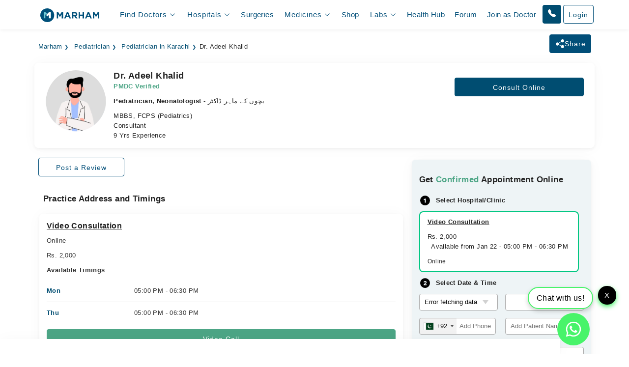

--- FILE ---
content_type: text/html; charset=UTF-8
request_url: https://www.marham.pk/online-consultation/pediatrician/karachi/dr-adeel-khalid-14327
body_size: 42256
content:
<!DOCTYPE html>
<html dir="ltr" lang="en">
<head>

    <meta http-equiv="X-UA-Compatible" content="IE=edge"/>
    <title>Dr. Adeel Khalid - Pediatrician | Video Consultation | Marham</title>
    <meta name="viewport" content="width=device-width, initial-scale=1.0"/>
    <meta http-equiv="content-type" content="text/html; charset=utf-8"/>
    <link rel="preconnect" href="//www.google-analytics.com"/>
    <link rel="preconnect" href="//connect.facebook.net"/>
    <link rel="preconnect" href="https://static.marham.pk/"/>
    
    
    <link rel="dns-prefetch" href="//www.google-analytics.com"/>
    <link rel="dns-prefetch" href="//connect.facebook.net"/>
    <link rel="dns-prefetch" href="https://static.marham.pk/"/>
    
        <meta name="google-site-verification" content="THq7cH0As4Cs_zL57wfJpkubHI8FtJ1jgJbzTGTLY8Q"/>
    <meta name="p:domain_verify" content="c7434bf511da225584405ce02031314e"/> <!-- Pinterest -->
        <meta name="description" content="Dr. Adeel Khalid is a Pediatrician | Video Consultation . Call us to book appointment or consult online."/>
    <meta property="og:url" content="https://www.marham.pk/online-consultation/pediatrician/karachi/dr-adeel-khalid-14327"/>
    <meta property="og:type" content="website"/>
    <meta property="og:title" content="Dr. Adeel Khalid - Pediatrician | Video Consultation | Marham"/>
    <meta property="og:description" content="Dr. Adeel Khalid is a Pediatrician | Video Consultation . Call us to book appointment or consult online."/>
    <meta property="og:image" content="https://static.marham.pk/assets/images/app-logo.png"/>
    <meta property="og:locale" content="en_PK"/>
    <meta property="og:site_name" content="www.marham.pk"/>
    <meta property="og:publisher" content="https://www.facebook.com/marham.pk"/>
    <meta name="msapplication-TileColor" content="#ffffff"/>
    <meta name="theme-color" content="#ffffff"/>
    <meta name="csrf-token" content="qAsoMUEzx841ucPmJq2Li5DuagwnHLgiNP4jWvUV"/>
    <meta name="twitter:card" content="summary_large_image"/>
    <meta name="twitter:site" content="@marhampk"/>
    <meta name="twitter:creator" content="@marhampk"/>
    <meta name="twitter:title" content="Dr. Adeel Khalid - Pediatrician | Video Consultation | Marham"/>
    <meta name="twitter:description" content="Dr. Adeel Khalid is a Pediatrician | Video Consultation . Call us to book appointment or consult online."/>
    <meta name="twitter:country" content="PK"/>
    <meta name="twitter:image" content="https://static.marham.pk/assets/images/app-logo.png"/>
    <link rel="canonical" href="https://www.marham.pk/online-consultation/pediatrician/karachi/dr-adeel-khalid-14327" />
        
    
    <style type="text/css">
        /*!
 * Bootstrap Grid v5.3.2 (https://getbootstrap.com/)
 * Copyright 2011-2023 The Bootstrap Authors
 * Licensed under MIT (https://github.com/twbs/bootstrap/blob/main/LICENSE)
 */
.container,
.container-fluid,
.container-xxl,
.container-xl,
.container-lg,
.container-md,
.container-sm {
  --bs-gutter-x: 1.5rem;
  --bs-gutter-y: 0;
  width: 100%;
  padding-right: calc(var(--bs-gutter-x) * 0.5);
  padding-left: calc(var(--bs-gutter-x) * 0.5);
  margin-right: auto;
  margin-left: auto;
}

@media (min-width: 576px) {
  .container-sm, .container {
    max-width: 540px;
  }
}
@media (min-width: 768px) {
  .container-md, .container-sm, .container {
    max-width: 720px;
  }
}
@media (min-width: 992px) {
  .container-lg, .container-md, .container-sm, .container {
    max-width: 960px;
  }
}
@media (min-width: 1200px) {
  .container-xl, .container-lg, .container-md, .container-sm, .container {
    max-width: 1140px;
  }
}
@media (min-width: 1400px) {
  .container-xxl, .container-xl, .container-lg, .container-md, .container-sm, .container {
    max-width: 1320px;
  }
}
:root {
  --bs-breakpoint-xs: 0;
  --bs-breakpoint-sm: 576px;
  --bs-breakpoint-md: 768px;
  --bs-breakpoint-lg: 992px;
  --bs-breakpoint-xl: 1200px;
  --bs-breakpoint-xxl: 1400px;
}

.row {
  --bs-gutter-x: 1.5rem;
  --bs-gutter-y: 0;
  display: flex;
  flex-wrap: wrap;
  margin-top: calc(-1 * var(--bs-gutter-y));
  margin-right: calc(-0.5 * var(--bs-gutter-x));
  margin-left: calc(-0.5 * var(--bs-gutter-x));
}
.row > * {
  box-sizing: border-box;
  flex-shrink: 0;
  width: 100%;
  max-width: 100%;
  padding-right: calc(var(--bs-gutter-x) * 0.5);
  padding-left: calc(var(--bs-gutter-x) * 0.5);
  margin-top: var(--bs-gutter-y);
}

.col {
  flex: 1 0 0%;
}

.row-cols-auto > * {
  flex: 0 0 auto;
  width: auto;
}

.row-cols-1 > * {
  flex: 0 0 auto;
  width: 100%;
}

.row-cols-2 > * {
  flex: 0 0 auto;
  width: 50%;
}

.row-cols-3 > * {
  flex: 0 0 auto;
  width: 33.33333333%;
}

.row-cols-4 > * {
  flex: 0 0 auto;
  width: 25%;
}

.row-cols-5 > * {
  flex: 0 0 auto;
  width: 20%;
}

.row-cols-6 > * {
  flex: 0 0 auto;
  width: 16.66666667%;
}

.col-auto {
  flex: 0 0 auto;
  width: auto;
}

.col-1 {
  flex: 0 0 auto;
  width: 8.33333333%;
}

.col-2 {
  flex: 0 0 auto;
  width: 16.66666667%;
}

.col-3 {
  flex: 0 0 auto;
  width: 25%;
}

.col-4 {
  flex: 0 0 auto;
  width: 33.33333333%;
}

.col-5 {
  flex: 0 0 auto;
  width: 41.66666667%;
}

.col-6 {
  flex: 0 0 auto;
  width: 50%;
}

.col-7 {
  flex: 0 0 auto;
  width: 58.33333333%;
}

.col-8 {
  flex: 0 0 auto;
  width: 66.66666667%;
}

.col-9 {
  flex: 0 0 auto;
  width: 75%;
}

.col-10 {
  flex: 0 0 auto;
  width: 83.33333333%;
}

.col-11 {
  flex: 0 0 auto;
  width: 91.66666667%;
}

.col-12 {
  flex: 0 0 auto;
  width: 100%;
}

.offset-1 {
  margin-left: 8.33333333%;
}

.offset-2 {
  margin-left: 16.66666667%;
}

.offset-3 {
  margin-left: 25%;
}

.offset-4 {
  margin-left: 33.33333333%;
}

.offset-5 {
  margin-left: 41.66666667%;
}

.offset-6 {
  margin-left: 50%;
}

.offset-7 {
  margin-left: 58.33333333%;
}

.offset-8 {
  margin-left: 66.66666667%;
}

.offset-9 {
  margin-left: 75%;
}

.offset-10 {
  margin-left: 83.33333333%;
}

.offset-11 {
  margin-left: 91.66666667%;
}



@media (min-width: 576px) {
  .col-sm {
    flex: 1 0 0%;
  }
  .row-cols-sm-auto > * {
    flex: 0 0 auto;
    width: auto;
  }
  .row-cols-sm-1 > * {
    flex: 0 0 auto;
    width: 100%;
  }
  .row-cols-sm-2 > * {
    flex: 0 0 auto;
    width: 50%;
  }
  .row-cols-sm-3 > * {
    flex: 0 0 auto;
    width: 33.33333333%;
  }
  .row-cols-sm-4 > * {
    flex: 0 0 auto;
    width: 25%;
  }
  .row-cols-sm-5 > * {
    flex: 0 0 auto;
    width: 20%;
  }
  .row-cols-sm-6 > * {
    flex: 0 0 auto;
    width: 16.66666667%;
  }
  .col-sm-auto {
    flex: 0 0 auto;
    width: auto;
  }
  .col-sm-1 {
    flex: 0 0 auto;
    width: 8.33333333%;
  }
  .col-sm-2 {
    flex: 0 0 auto;
    width: 16.66666667%;
  }
  .col-sm-3 {
    flex: 0 0 auto;
    width: 25%;
  }
  .col-sm-4 {
    flex: 0 0 auto;
    width: 33.33333333%;
  }
  .col-sm-5 {
    flex: 0 0 auto;
    width: 41.66666667%;
  }
  .col-sm-6 {
    flex: 0 0 auto;
    width: 50%;
  }
  .col-sm-7 {
    flex: 0 0 auto;
    width: 58.33333333%;
  }
  .col-sm-8 {
    flex: 0 0 auto;
    width: 66.66666667%;
  }
  .col-sm-9 {
    flex: 0 0 auto;
    width: 75%;
  }
  .col-sm-10 {
    flex: 0 0 auto;
    width: 83.33333333%;
  }
  .col-sm-11 {
    flex: 0 0 auto;
    width: 91.66666667%;
  }
  .col-sm-12 {
    flex: 0 0 auto;
    width: 100%;
  }
  .offset-sm-0 {
    margin-left: 0;
  }
  .offset-sm-1 {
    margin-left: 8.33333333%;
  }
  .offset-sm-2 {
    margin-left: 16.66666667%;
  }
  .offset-sm-3 {
    margin-left: 25%;
  }
  .offset-sm-4 {
    margin-left: 33.33333333%;
  }
  .offset-sm-5 {
    margin-left: 41.66666667%;
  }
  .offset-sm-6 {
    margin-left: 50%;
  }
  .offset-sm-7 {
    margin-left: 58.33333333%;
  }
  .offset-sm-8 {
    margin-left: 66.66666667%;
  }
  .offset-sm-9 {
    margin-left: 75%;
  }
  .offset-sm-10 {
    margin-left: 83.33333333%;
  }
  .offset-sm-11 {
    margin-left: 91.66666667%;
  }
}
@media (min-width: 768px) {
  .col-md {
    flex: 1 0 0%;
  }
  .row-cols-md-auto > * {
    flex: 0 0 auto;
    width: auto;
  }
  .row-cols-md-1 > * {
    flex: 0 0 auto;
    width: 100%;
  }
  .row-cols-md-2 > * {
    flex: 0 0 auto;
    width: 50%;
  }
  .row-cols-md-3 > * {
    flex: 0 0 auto;
    width: 33.33333333%;
  }
  .row-cols-md-4 > * {
    flex: 0 0 auto;
    width: 25%;
  }
  .row-cols-md-5 > * {
    flex: 0 0 auto;
    width: 20%;
  }
  .row-cols-md-6 > * {
    flex: 0 0 auto;
    width: 16.66666667%;
  }
  .col-md-auto {
    flex: 0 0 auto;
    width: auto;
  }
  .col-md-1 {
    flex: 0 0 auto;
    width: 8.33333333%;
  }
  .col-md-2 {
    flex: 0 0 auto;
    width: 16.66666667%;
  }
  .col-md-3 {
    flex: 0 0 auto;
    width: 25%;
  }
  .col-md-4 {
    flex: 0 0 auto;
    width: 33.33333333%;
  }
  .col-md-5 {
    flex: 0 0 auto;
    width: 41.66666667%;
  }
  .col-md-6 {
    flex: 0 0 auto;
    width: 50%;
  }
  .col-md-7 {
    flex: 0 0 auto;
    width: 58.33333333%;
  }
  .col-md-8 {
    flex: 0 0 auto;
    width: 66.66666667%;
  }
  .col-md-9 {
    flex: 0 0 auto;
    width: 75%;
  }
  .col-md-10 {
    flex: 0 0 auto;
    width: 83.33333333%;
  }
  .col-md-11 {
    flex: 0 0 auto;
    width: 91.66666667%;
  }
  .col-md-12 {
    flex: 0 0 auto;
    width: 100%;
  }
  .offset-md-0 {
    margin-left: 0;
  }
  .offset-md-1 {
    margin-left: 8.33333333%;
  }
  .offset-md-2 {
    margin-left: 16.66666667%;
  }
  .offset-md-3 {
    margin-left: 25%;
  }
  .offset-md-4 {
    margin-left: 33.33333333%;
  }
  .offset-md-5 {
    margin-left: 41.66666667%;
  }
  .offset-md-6 {
    margin-left: 50%;
  }
  .offset-md-7 {
    margin-left: 58.33333333%;
  }
  .offset-md-8 {
    margin-left: 66.66666667%;
  }
  .offset-md-9 {
    margin-left: 75%;
  }
  .offset-md-10 {
    margin-left: 83.33333333%;
  }
  .offset-md-11 {
    margin-left: 91.66666667%;
  }
  .g-md-0,
  .gx-md-0 {
    --bs-gutter-x: 0;
  }
  .g-md-0,
  .gy-md-0 {
    --bs-gutter-y: 0;
  }
  .g-md-1,
  .gx-md-1 {
    --bs-gutter-x: 0.25rem;
  }
  .g-md-1,
  .gy-md-1 {
    --bs-gutter-y: 0.25rem;
  }
  .g-md-2,
  .gx-md-2 {
    --bs-gutter-x: 0.5rem;
  }
  .g-md-2,
  .gy-md-2 {
    --bs-gutter-y: 0.5rem;
  }
  .g-md-3,
  .gx-md-3 {
    --bs-gutter-x: 1rem;
  }
  .g-md-3,
  .gy-md-3 {
    --bs-gutter-y: 1rem;
  }
  .g-md-4,
  .gx-md-4 {
    --bs-gutter-x: 1.5rem;
  }
  .g-md-4,
  .gy-md-4 {
    --bs-gutter-y: 1.5rem;
  }
  .g-md-5,
  .gx-md-5 {
    --bs-gutter-x: 3rem;
  }
  .g-md-5,
  .gy-md-5 {
    --bs-gutter-y: 3rem;
  }
}
@media (min-width: 992px) {
  .col-lg {
    flex: 1 0 0%;
  }
  .row-cols-lg-auto > * {
    flex: 0 0 auto;
    width: auto;
  }
  .row-cols-lg-1 > * {
    flex: 0 0 auto;
    width: 100%;
  }
  .row-cols-lg-2 > * {
    flex: 0 0 auto;
    width: 50%;
  }
  .row-cols-lg-3 > * {
    flex: 0 0 auto;
    width: 33.33333333%;
  }
  .row-cols-lg-4 > * {
    flex: 0 0 auto;
    width: 25%;
  }
  .row-cols-lg-5 > * {
    flex: 0 0 auto;
    width: 20%;
  }
  .row-cols-lg-6 > * {
    flex: 0 0 auto;
    width: 16.66666667%;
  }
  .col-lg-auto {
    flex: 0 0 auto;
    width: auto;
  }
  .col-lg-1 {
    flex: 0 0 auto;
    width: 8.33333333%;
  }
  .col-lg-2 {
    flex: 0 0 auto;
    width: 16.66666667%;
  }
  .col-lg-3 {
    flex: 0 0 auto;
    width: 25%;
  }
  .col-lg-4 {
    flex: 0 0 auto;
    width: 33.33333333%;
  }
  .col-lg-5 {
    flex: 0 0 auto;
    width: 41.66666667%;
  }
  .col-lg-6 {
    flex: 0 0 auto;
    width: 50%;
  }
  .col-lg-7 {
    flex: 0 0 auto;
    width: 58.33333333%;
  }
  .col-lg-8 {
    flex: 0 0 auto;
    width: 66.66666667%;
  }
  .col-lg-9 {
    flex: 0 0 auto;
    width: 75%;
  }
  .col-lg-10 {
    flex: 0 0 auto;
    width: 83.33333333%;
  }
  .col-lg-11 {
    flex: 0 0 auto;
    width: 91.66666667%;
  }
  .col-lg-12 {
    flex: 0 0 auto;
    width: 100%;
  }
  .offset-lg-0 {
    margin-left: 0;
  }
  .offset-lg-1 {
    margin-left: 8.33333333%;
  }
  .offset-lg-2 {
    margin-left: 16.66666667%;
  }
  .offset-lg-3 {
    margin-left: 25%;
  }
  .offset-lg-4 {
    margin-left: 33.33333333%;
  }
  .offset-lg-5 {
    margin-left: 41.66666667%;
  }
  .offset-lg-6 {
    margin-left: 50%;
  }
  .offset-lg-7 {
    margin-left: 58.33333333%;
  }
  .offset-lg-8 {
    margin-left: 66.66666667%;
  }
  .offset-lg-9 {
    margin-left: 75%;
  }
  .offset-lg-10 {
    margin-left: 83.33333333%;
  }
  .offset-lg-11 {
    margin-left: 91.66666667%;
  }
  .g-lg-0,
  .gx-lg-0 {
    --bs-gutter-x: 0;
  }
  .g-lg-0,
  .gy-lg-0 {
    --bs-gutter-y: 0;
  }
  .g-lg-1,
  .gx-lg-1 {
    --bs-gutter-x: 0.25rem;
  }
  .g-lg-1,
  .gy-lg-1 {
    --bs-gutter-y: 0.25rem;
  }
  .g-lg-2,
  .gx-lg-2 {
    --bs-gutter-x: 0.5rem;
  }
  .g-lg-2,
  .gy-lg-2 {
    --bs-gutter-y: 0.5rem;
  }
  .g-lg-3,
  .gx-lg-3 {
    --bs-gutter-x: 1rem;
  }
  .g-lg-3,
  .gy-lg-3 {
    --bs-gutter-y: 1rem;
  }
  .g-lg-4,
  .gx-lg-4 {
    --bs-gutter-x: 1.5rem;
  }
  .g-lg-4,
  .gy-lg-4 {
    --bs-gutter-y: 1.5rem;
  }
  .g-lg-5,
  .gx-lg-5 {
    --bs-gutter-x: 3rem;
  }
  .g-lg-5,
  .gy-lg-5 {
    --bs-gutter-y: 3rem;
  }
}
@media (min-width: 1200px) {
  .col-xl {
    flex: 1 0 0%;
  }
  .row-cols-xl-auto > * {
    flex: 0 0 auto;
    width: auto;
  }
  .row-cols-xl-1 > * {
    flex: 0 0 auto;
    width: 100%;
  }
  .row-cols-xl-2 > * {
    flex: 0 0 auto;
    width: 50%;
  }
  .row-cols-xl-3 > * {
    flex: 0 0 auto;
    width: 33.33333333%;
  }
  .row-cols-xl-4 > * {
    flex: 0 0 auto;
    width: 25%;
  }
  .row-cols-xl-5 > * {
    flex: 0 0 auto;
    width: 20%;
  }
  .row-cols-xl-6 > * {
    flex: 0 0 auto;
    width: 16.66666667%;
  }
  .col-xl-auto {
    flex: 0 0 auto;
    width: auto;
  }
  .col-xl-1 {
    flex: 0 0 auto;
    width: 8.33333333%;
  }
  .col-xl-2 {
    flex: 0 0 auto;
    width: 16.66666667%;
  }
  .col-xl-3 {
    flex: 0 0 auto;
    width: 25%;
  }
  .col-xl-4 {
    flex: 0 0 auto;
    width: 33.33333333%;
  }
  .col-xl-5 {
    flex: 0 0 auto;
    width: 41.66666667%;
  }
  .col-xl-6 {
    flex: 0 0 auto;
    width: 50%;
  }
  .col-xl-7 {
    flex: 0 0 auto;
    width: 58.33333333%;
  }
  .col-xl-8 {
    flex: 0 0 auto;
    width: 66.66666667%;
  }
  .col-xl-9 {
    flex: 0 0 auto;
    width: 75%;
  }
  .col-xl-10 {
    flex: 0 0 auto;
    width: 83.33333333%;
  }
  .col-xl-11 {
    flex: 0 0 auto;
    width: 91.66666667%;
  }
  .col-xl-12 {
    flex: 0 0 auto;
    width: 100%;
  }
  .offset-xl-0 {
    margin-left: 0;
  }
  .offset-xl-1 {
    margin-left: 8.33333333%;
  }
  .offset-xl-2 {
    margin-left: 16.66666667%;
  }
  .offset-xl-3 {
    margin-left: 25%;
  }
  .offset-xl-4 {
    margin-left: 33.33333333%;
  }
  .offset-xl-5 {
    margin-left: 41.66666667%;
  }
  .offset-xl-6 {
    margin-left: 50%;
  }
  .offset-xl-7 {
    margin-left: 58.33333333%;
  }
  .offset-xl-8 {
    margin-left: 66.66666667%;
  }
  .offset-xl-9 {
    margin-left: 75%;
  }
  .offset-xl-10 {
    margin-left: 83.33333333%;
  }
  .offset-xl-11 {
    margin-left: 91.66666667%;
  }
  .g-xl-0,
  .gx-xl-0 {
    --bs-gutter-x: 0;
  }
  .g-xl-0,
  .gy-xl-0 {
    --bs-gutter-y: 0;
  }
  .g-xl-1,
  .gx-xl-1 {
    --bs-gutter-x: 0.25rem;
  }
  .g-xl-1,
  .gy-xl-1 {
    --bs-gutter-y: 0.25rem;
  }
  .g-xl-2,
  .gx-xl-2 {
    --bs-gutter-x: 0.5rem;
  }
  .g-xl-2,
  .gy-xl-2 {
    --bs-gutter-y: 0.5rem;
  }
  .g-xl-3,
  .gx-xl-3 {
    --bs-gutter-x: 1rem;
  }
  .g-xl-3,
  .gy-xl-3 {
    --bs-gutter-y: 1rem;
  }
  .g-xl-4,
  .gx-xl-4 {
    --bs-gutter-x: 1.5rem;
  }
  .g-xl-4,
  .gy-xl-4 {
    --bs-gutter-y: 1.5rem;
  }
  .g-xl-5,
  .gx-xl-5 {
    --bs-gutter-x: 3rem;
  }
  .g-xl-5,
  .gy-xl-5 {
    --bs-gutter-y: 3rem;
  }
}
@media (min-width: 1400px) {
  .col-xxl {
    flex: 1 0 0%;
  }
  .row-cols-xxl-auto > * {
    flex: 0 0 auto;
    width: auto;
  }
  .row-cols-xxl-1 > * {
    flex: 0 0 auto;
    width: 100%;
  }
  .row-cols-xxl-2 > * {
    flex: 0 0 auto;
    width: 50%;
  }
  .row-cols-xxl-3 > * {
    flex: 0 0 auto;
    width: 33.33333333%;
  }
  .row-cols-xxl-4 > * {
    flex: 0 0 auto;
    width: 25%;
  }
  .row-cols-xxl-5 > * {
    flex: 0 0 auto;
    width: 20%;
  }
  .row-cols-xxl-6 > * {
    flex: 0 0 auto;
    width: 16.66666667%;
  }
  .col-xxl-auto {
    flex: 0 0 auto;
    width: auto;
  }
  .col-xxl-1 {
    flex: 0 0 auto;
    width: 8.33333333%;
  }
  .col-xxl-2 {
    flex: 0 0 auto;
    width: 16.66666667%;
  }
  .col-xxl-3 {
    flex: 0 0 auto;
    width: 25%;
  }
  .col-xxl-4 {
    flex: 0 0 auto;
    width: 33.33333333%;
  }
  .col-xxl-5 {
    flex: 0 0 auto;
    width: 41.66666667%;
  }
  .col-xxl-6 {
    flex: 0 0 auto;
    width: 50%;
  }
  .col-xxl-7 {
    flex: 0 0 auto;
    width: 58.33333333%;
  }
  .col-xxl-8 {
    flex: 0 0 auto;
    width: 66.66666667%;
  }
  .col-xxl-9 {
    flex: 0 0 auto;
    width: 75%;
  }
  .col-xxl-10 {
    flex: 0 0 auto;
    width: 83.33333333%;
  }
  .col-xxl-11 {
    flex: 0 0 auto;
    width: 91.66666667%;
  }
  .col-xxl-12 {
    flex: 0 0 auto;
    width: 100%;
  }
  .offset-xxl-0 {
    margin-left: 0;
  }
  .offset-xxl-1 {
    margin-left: 8.33333333%;
  }
  .offset-xxl-2 {
    margin-left: 16.66666667%;
  }
  .offset-xxl-3 {
    margin-left: 25%;
  }
  .offset-xxl-4 {
    margin-left: 33.33333333%;
  }
  .offset-xxl-5 {
    margin-left: 41.66666667%;
  }
  .offset-xxl-6 {
    margin-left: 50%;
  }
  .offset-xxl-7 {
    margin-left: 58.33333333%;
  }
  .offset-xxl-8 {
    margin-left: 66.66666667%;
  }
  .offset-xxl-9 {
    margin-left: 75%;
  }
  .offset-xxl-10 {
    margin-left: 83.33333333%;
  }
  .offset-xxl-11 {
    margin-left: 91.66666667%;
  }
  .g-xxl-0,
  .gx-xxl-0 {
    --bs-gutter-x: 0;
  }
  .g-xxl-0,
  .gy-xxl-0 {
    --bs-gutter-y: 0;
  }
  .g-xxl-1,
  .gx-xxl-1 {
    --bs-gutter-x: 0.25rem;
  }
  .g-xxl-1,
  .gy-xxl-1 {
    --bs-gutter-y: 0.25rem;
  }
  .g-xxl-2,
  .gx-xxl-2 {
    --bs-gutter-x: 0.5rem;
  }
  .g-xxl-2,
  .gy-xxl-2 {
    --bs-gutter-y: 0.5rem;
  }
  .g-xxl-3,
  .gx-xxl-3 {
    --bs-gutter-x: 1rem;
  }
  .g-xxl-3,
  .gy-xxl-3 {
    --bs-gutter-y: 1rem;
  }
  .g-xxl-4,
  .gx-xxl-4 {
    --bs-gutter-x: 1.5rem;
  }
  .g-xxl-4,
  .gy-xxl-4 {
    --bs-gutter-y: 1.5rem;
  }
  .g-xxl-5,
  .gx-xxl-5 {
    --bs-gutter-x: 3rem;
  }
  .g-xxl-5,
  .gy-xxl-5 {
    --bs-gutter-y: 3rem;
  }
}
.d-inline {
  display: inline !important;
}

.d-inline-block {
  display: inline-block !important;
}

.d-block {
  display: block !important;
}

.d-grid {
  display: grid !important;
}

.d-inline-grid {
  display: inline-grid !important;
}

.d-table {
  display: table !important;
}

.d-table-row {
  display: table-row !important;
}

.d-table-cell {
  display: table-cell !important;
}

.d-flex {
  display: flex !important;
}

.d-inline-flex {
  display: inline-flex !important;
}

.d-none {
  display: none !important;
}

.flex-fill {
  flex: 1 1 auto !important;
}

.flex-row {
  flex-direction: row !important;
}

.flex-column {
  flex-direction: column !important;
}

.flex-row-reverse {
  flex-direction: row-reverse !important;
}

.flex-column-reverse {
  flex-direction: column-reverse !important;
}

.flex-grow-0 {
  flex-grow: 0 !important;
}

.flex-grow-1 {
  flex-grow: 1 !important;
}

.flex-shrink-0 {
  flex-shrink: 0 !important;
}

.flex-shrink-1 {
  flex-shrink: 1 !important;
}

.flex-wrap {
  flex-wrap: wrap !important;
}

.flex-nowrap {
  flex-wrap: nowrap !important;
}

.flex-wrap-reverse {
  flex-wrap: wrap-reverse !important;
}

.justify-content-start {
  justify-content: flex-start !important;
}

.justify-content-end {
  justify-content: flex-end !important;
}

.justify-content-center {
  justify-content: center !important;
}

.justify-content-between {
  justify-content: space-between !important;
}

.justify-content-around {
  justify-content: space-around !important;
}

.justify-content-evenly {
  justify-content: space-evenly !important;
}

.align-items-start {
  align-items: flex-start !important;
}

.align-items-end {
  align-items: flex-end !important;
}

.align-items-center {
  align-items: center !important;
}

.align-items-baseline {
  align-items: baseline !important;
}

.align-items-stretch {
  align-items: stretch !important;
}

.align-content-start {
  align-content: flex-start !important;
}

.align-content-end {
  align-content: flex-end !important;
}

.align-content-center {
  align-content: center !important;
}

.align-content-between {
  align-content: space-between !important;
}

.align-content-around {
  align-content: space-around !important;
}

.align-content-stretch {
  align-content: stretch !important;
}

.align-self-auto {
  align-self: auto !important;
}

.align-self-start {
  align-self: flex-start !important;
}

.align-self-end {
  align-self: flex-end !important;
}

.align-self-center {
  align-self: center !important;
}

.align-self-baseline {
  align-self: baseline !important;
}

.align-self-stretch {
  align-self: stretch !important;
}

.order-first {
  order: -1 !important;
}

.order-0 {
  order: 0 !important;
}

.order-1 {
  order: 1 !important;
}

.order-2 {
  order: 2 !important;
}

.order-3 {
  order: 3 !important;
}

.order-4 {
  order: 4 !important;
}

.order-5 {
  order: 5 !important;
}

.order-last {
  order: 6 !important;
}



@media (min-width: 576px) {
  .d-sm-inline {
    display: inline !important;
  }
  .d-sm-inline-block {
    display: inline-block !important;
  }
  .d-sm-block {
    display: block !important;
  }
  .d-sm-grid {
    display: grid !important;
  }
  .d-sm-inline-grid {
    display: inline-grid !important;
  }
  .d-sm-table {
    display: table !important;
  }
  .d-sm-table-row {
    display: table-row !important;
  }
  .d-sm-table-cell {
    display: table-cell !important;
  }
  .d-sm-flex {
    display: flex !important;
  }
  .d-sm-inline-flex {
    display: inline-flex !important;
  }
  .d-sm-none {
    display: none !important;
  }
  .flex-sm-fill {
    flex: 1 1 auto !important;
  }
  .flex-sm-row {
    flex-direction: row !important;
  }
  .flex-sm-column {
    flex-direction: column !important;
  }
  .flex-sm-row-reverse {
    flex-direction: row-reverse !important;
  }
  .flex-sm-column-reverse {
    flex-direction: column-reverse !important;
  }
  .flex-sm-grow-0 {
    flex-grow: 0 !important;
  }
  .flex-sm-grow-1 {
    flex-grow: 1 !important;
  }
  .flex-sm-shrink-0 {
    flex-shrink: 0 !important;
  }
  .flex-sm-shrink-1 {
    flex-shrink: 1 !important;
  }
  .flex-sm-wrap {
    flex-wrap: wrap !important;
  }
  .flex-sm-nowrap {
    flex-wrap: nowrap !important;
  }
  .flex-sm-wrap-reverse {
    flex-wrap: wrap-reverse !important;
  }
  .justify-content-sm-start {
    justify-content: flex-start !important;
  }
  .justify-content-sm-end {
    justify-content: flex-end !important;
  }
  .justify-content-sm-center {
    justify-content: center !important;
  }
  .justify-content-sm-between {
    justify-content: space-between !important;
  }
  .justify-content-sm-around {
    justify-content: space-around !important;
  }
  .justify-content-sm-evenly {
    justify-content: space-evenly !important;
  }
  .align-items-sm-start {
    align-items: flex-start !important;
  }
  .align-items-sm-end {
    align-items: flex-end !important;
  }
  .align-items-sm-center {
    align-items: center !important;
  }
  .align-items-sm-baseline {
    align-items: baseline !important;
  }
  .align-items-sm-stretch {
    align-items: stretch !important;
  }
  .align-content-sm-start {
    align-content: flex-start !important;
  }
  .align-content-sm-end {
    align-content: flex-end !important;
  }
  .align-content-sm-center {
    align-content: center !important;
  }
  .align-content-sm-between {
    align-content: space-between !important;
  }
  .align-content-sm-around {
    align-content: space-around !important;
  }
  .align-content-sm-stretch {
    align-content: stretch !important;
  }
  .align-self-sm-auto {
    align-self: auto !important;
  }
  .align-self-sm-start {
    align-self: flex-start !important;
  }
  .align-self-sm-end {
    align-self: flex-end !important;
  }
  .align-self-sm-center {
    align-self: center !important;
  }
  .align-self-sm-baseline {
    align-self: baseline !important;
  }
  .align-self-sm-stretch {
    align-self: stretch !important;
  }
  .order-sm-first {
    order: -1 !important;
  }
  .order-sm-0 {
    order: 0 !important;
  }
  .order-sm-1 {
    order: 1 !important;
  }
  .order-sm-2 {
    order: 2 !important;
  }
  .order-sm-3 {
    order: 3 !important;
  }
  .order-sm-4 {
    order: 4 !important;
  }
  .order-sm-5 {
    order: 5 !important;
  }
  .order-sm-last {
    order: 6 !important;
  }
}
@media (min-width: 768px) {
  .d-md-inline {
    display: inline !important;
  }
  .d-md-inline-block {
    display: inline-block !important;
  }
  .d-md-block {
    display: block !important;
  }
  .d-md-grid {
    display: grid !important;
  }
  .d-md-inline-grid {
    display: inline-grid !important;
  }
  .d-md-table {
    display: table !important;
  }
  .d-md-table-row {
    display: table-row !important;
  }
  .d-md-table-cell {
    display: table-cell !important;
  }
  .d-md-flex {
    display: flex !important;
  }
  .d-md-inline-flex {
    display: inline-flex !important;
  }
  .d-md-none {
    display: none !important;
  }
  .flex-md-fill {
    flex: 1 1 auto !important;
  }
  .flex-md-row {
    flex-direction: row !important;
  }
  .flex-md-column {
    flex-direction: column !important;
  }
  .flex-md-row-reverse {
    flex-direction: row-reverse !important;
  }
  .flex-md-column-reverse {
    flex-direction: column-reverse !important;
  }
  .flex-md-grow-0 {
    flex-grow: 0 !important;
  }
  .flex-md-grow-1 {
    flex-grow: 1 !important;
  }
  .flex-md-shrink-0 {
    flex-shrink: 0 !important;
  }
  .flex-md-shrink-1 {
    flex-shrink: 1 !important;
  }
  .flex-md-wrap {
    flex-wrap: wrap !important;
  }
  .flex-md-nowrap {
    flex-wrap: nowrap !important;
  }
  .flex-md-wrap-reverse {
    flex-wrap: wrap-reverse !important;
  }
  .justify-content-md-start {
    justify-content: flex-start !important;
  }
  .justify-content-md-end {
    justify-content: flex-end !important;
  }
  .justify-content-md-center {
    justify-content: center !important;
  }
  .justify-content-md-between {
    justify-content: space-between !important;
  }
  .justify-content-md-around {
    justify-content: space-around !important;
  }
  .justify-content-md-evenly {
    justify-content: space-evenly !important;
  }
  .align-items-md-start {
    align-items: flex-start !important;
  }
  .align-items-md-end {
    align-items: flex-end !important;
  }
  .align-items-md-center {
    align-items: center !important;
  }
  .align-items-md-baseline {
    align-items: baseline !important;
  }
  .align-items-md-stretch {
    align-items: stretch !important;
  }
  .align-content-md-start {
    align-content: flex-start !important;
  }
  .align-content-md-end {
    align-content: flex-end !important;
  }
  .align-content-md-center {
    align-content: center !important;
  }
  .align-content-md-between {
    align-content: space-between !important;
  }
  .align-content-md-around {
    align-content: space-around !important;
  }
  .align-content-md-stretch {
    align-content: stretch !important;
  }
  .align-self-md-auto {
    align-self: auto !important;
  }
  .align-self-md-start {
    align-self: flex-start !important;
  }
  .align-self-md-end {
    align-self: flex-end !important;
  }
  .align-self-md-center {
    align-self: center !important;
  }
  .align-self-md-baseline {
    align-self: baseline !important;
  }
  .align-self-md-stretch {
    align-self: stretch !important;
  }
  .order-md-first {
    order: -1 !important;
  }
  .order-md-0 {
    order: 0 !important;
  }
  .order-md-1 {
    order: 1 !important;
  }
  .order-md-2 {
    order: 2 !important;
  }
  .order-md-3 {
    order: 3 !important;
  }
  .order-md-4 {
    order: 4 !important;
  }
  .order-md-5 {
    order: 5 !important;
  }
  .order-md-last {
    order: 6 !important;
  }
}
  
@media (min-width: 992px) {
  .d-lg-inline {
    display: inline !important;
  }
  .d-lg-inline-block {
    display: inline-block !important;
  }
  .d-lg-block {
    display: block !important;
  }
  .d-lg-grid {
    display: grid !important;
  }
  .d-lg-inline-grid {
    display: inline-grid !important;
  }
  .d-lg-table {
    display: table !important;
  }
  .d-lg-table-row {
    display: table-row !important;
  }
  .d-lg-table-cell {
    display: table-cell !important;
  }
  .d-lg-flex {
    display: flex !important;
  }
  .d-lg-inline-flex {
    display: inline-flex !important;
  }
  .d-lg-none {
    display: none !important;
  }
  .flex-lg-fill {
    flex: 1 1 auto !important;
  }
  .flex-lg-row {
    flex-direction: row !important;
  }
  .flex-lg-column {
    flex-direction: column !important;
  }
  .flex-lg-row-reverse {
    flex-direction: row-reverse !important;
  }
  .flex-lg-column-reverse {
    flex-direction: column-reverse !important;
  }
  .flex-lg-grow-0 {
    flex-grow: 0 !important;
  }
  .flex-lg-grow-1 {
    flex-grow: 1 !important;
  }
  .flex-lg-shrink-0 {
    flex-shrink: 0 !important;
  }
  .flex-lg-shrink-1 {
    flex-shrink: 1 !important;
  }
  .flex-lg-wrap {
    flex-wrap: wrap !important;
  }
  .flex-lg-nowrap {
    flex-wrap: nowrap !important;
  }
  .flex-lg-wrap-reverse {
    flex-wrap: wrap-reverse !important;
  }
  .justify-content-lg-start {
    justify-content: flex-start !important;
  }
  .justify-content-lg-end {
    justify-content: flex-end !important;
  }
  .justify-content-lg-center {
    justify-content: center !important;
  }
  .justify-content-lg-between {
    justify-content: space-between !important;
  }
  .justify-content-lg-around {
    justify-content: space-around !important;
  }
  .justify-content-lg-evenly {
    justify-content: space-evenly !important;
  }
  .align-items-lg-start {
    align-items: flex-start !important;
  }
  .align-items-lg-end {
    align-items: flex-end !important;
  }
  .align-items-lg-center {
    align-items: center !important;
  }
  .align-items-lg-baseline {
    align-items: baseline !important;
  }
  .align-items-lg-stretch {
    align-items: stretch !important;
  }
  .align-content-lg-start {
    align-content: flex-start !important;
  }
  .align-content-lg-end {
    align-content: flex-end !important;
  }
  .align-content-lg-center {
    align-content: center !important;
  }
  .align-content-lg-between {
    align-content: space-between !important;
  }
  .align-content-lg-around {
    align-content: space-around !important;
  }
  .align-content-lg-stretch {
    align-content: stretch !important;
  }
  .align-self-lg-auto {
    align-self: auto !important;
  }
  .align-self-lg-start {
    align-self: flex-start !important;
  }
  .align-self-lg-end {
    align-self: flex-end !important;
  }
  .align-self-lg-center {
    align-self: center !important;
  }
  .align-self-lg-baseline {
    align-self: baseline !important;
  }
  .align-self-lg-stretch {
    align-self: stretch !important;
  }
  .order-lg-first {
    order: -1 !important;
  }
  .order-lg-0 {
    order: 0 !important;
  }
  .order-lg-1 {
    order: 1 !important;
  }
  .order-lg-2 {
    order: 2 !important;
  }
  .order-lg-3 {
    order: 3 !important;
  }
  .order-lg-4 {
    order: 4 !important;
  }
  .order-lg-5 {
    order: 5 !important;
  }
  .order-lg-last {
    order: 6 !important;
  }
}
@media (min-width: 1200px) {
  .d-xl-inline {
    display: inline !important;
  }
  .d-xl-inline-block {
    display: inline-block !important;
  }
  .d-xl-block {
    display: block !important;
  }
  .d-xl-grid {
    display: grid !important;
  }
  .d-xl-inline-grid {
    display: inline-grid !important;
  }
  .d-xl-table {
    display: table !important;
  }
  .d-xl-table-row {
    display: table-row !important;
  }
  .d-xl-table-cell {
    display: table-cell !important;
  }
  .d-xl-flex {
    display: flex !important;
  }
  .d-xl-inline-flex {
    display: inline-flex !important;
  }
  .d-xl-none {
    display: none !important;
  }
  .flex-xl-fill {
    flex: 1 1 auto !important;
  }
  .flex-xl-row {
    flex-direction: row !important;
  }
  .flex-xl-column {
    flex-direction: column !important;
  }
  .flex-xl-row-reverse {
    flex-direction: row-reverse !important;
  }
  .flex-xl-column-reverse {
    flex-direction: column-reverse !important;
  }
  .flex-xl-grow-0 {
    flex-grow: 0 !important;
  }
  .flex-xl-grow-1 {
    flex-grow: 1 !important;
  }
  .flex-xl-shrink-0 {
    flex-shrink: 0 !important;
  }
  .flex-xl-shrink-1 {
    flex-shrink: 1 !important;
  }
  .flex-xl-wrap {
    flex-wrap: wrap !important;
  }
  .flex-xl-nowrap {
    flex-wrap: nowrap !important;
  }
  .flex-xl-wrap-reverse {
    flex-wrap: wrap-reverse !important;
  }
  .justify-content-xl-start {
    justify-content: flex-start !important;
  }
  .justify-content-xl-end {
    justify-content: flex-end !important;
  }
  .justify-content-xl-center {
    justify-content: center !important;
  }
  .justify-content-xl-between {
    justify-content: space-between !important;
  }
  .justify-content-xl-around {
    justify-content: space-around !important;
  }
  .justify-content-xl-evenly {
    justify-content: space-evenly !important;
  }
  .align-items-xl-start {
    align-items: flex-start !important;
  }
  .align-items-xl-end {
    align-items: flex-end !important;
  }
  .align-items-xl-center {
    align-items: center !important;
  }
  .align-items-xl-baseline {
    align-items: baseline !important;
  }
  .align-items-xl-stretch {
    align-items: stretch !important;
  }
  .align-content-xl-start {
    align-content: flex-start !important;
  }
  .align-content-xl-end {
    align-content: flex-end !important;
  }
  .align-content-xl-center {
    align-content: center !important;
  }
  .align-content-xl-between {
    align-content: space-between !important;
  }
  .align-content-xl-around {
    align-content: space-around !important;
  }
  .align-content-xl-stretch {
    align-content: stretch !important;
  }
  .align-self-xl-auto {
    align-self: auto !important;
  }
  .align-self-xl-start {
    align-self: flex-start !important;
  }
  .align-self-xl-end {
    align-self: flex-end !important;
  }
  .align-self-xl-center {
    align-self: center !important;
  }
  .align-self-xl-baseline {
    align-self: baseline !important;
  }
  .align-self-xl-stretch {
    align-self: stretch !important;
  }
  .order-xl-first {
    order: -1 !important;
  }
  .order-xl-0 {
    order: 0 !important;
  }
  .order-xl-1 {
    order: 1 !important;
  }
  .order-xl-2 {
    order: 2 !important;
  }
  .order-xl-3 {
    order: 3 !important;
  }
  .order-xl-4 {
    order: 4 !important;
  }
  .order-xl-5 {
    order: 5 !important;
  }
  .order-xl-last {
    order: 6 !important;
  }
}
@media (min-width: 1400px) {
  .d-xxl-inline {
    display: inline !important;
  }
  .d-xxl-inline-block {
    display: inline-block !important;
  }
  .d-xxl-block {
    display: block !important;
  }
  .d-xxl-grid {
    display: grid !important;
  }
  .d-xxl-inline-grid {
    display: inline-grid !important;
  }
  .d-xxl-table {
    display: table !important;
  }
  .d-xxl-table-row {
    display: table-row !important;
  }
  .d-xxl-table-cell {
    display: table-cell !important;
  }
  .d-xxl-flex {
    display: flex !important;
  }
  .d-xxl-inline-flex {
    display: inline-flex !important;
  }
  .d-xxl-none {
    display: none !important;
  }
  .flex-xxl-fill {
    flex: 1 1 auto !important;
  }
  .flex-xxl-row {
    flex-direction: row !important;
  }
  .flex-xxl-column {
    flex-direction: column !important;
  }
  .flex-xxl-row-reverse {
    flex-direction: row-reverse !important;
  }
  .flex-xxl-column-reverse {
    flex-direction: column-reverse !important;
  }
  .flex-xxl-grow-0 {
    flex-grow: 0 !important;
  }
  .flex-xxl-grow-1 {
    flex-grow: 1 !important;
  }
  .flex-xxl-shrink-0 {
    flex-shrink: 0 !important;
  }
  .flex-xxl-shrink-1 {
    flex-shrink: 1 !important;
  }
  .flex-xxl-wrap {
    flex-wrap: wrap !important;
  }
  .flex-xxl-nowrap {
    flex-wrap: nowrap !important;
  }
  .flex-xxl-wrap-reverse {
    flex-wrap: wrap-reverse !important;
  }
  .justify-content-xxl-start {
    justify-content: flex-start !important;
  }
  .justify-content-xxl-end {
    justify-content: flex-end !important;
  }
  .justify-content-xxl-center {
    justify-content: center !important;
  }
  .justify-content-xxl-between {
    justify-content: space-between !important;
  }
  .justify-content-xxl-around {
    justify-content: space-around !important;
  }
  .justify-content-xxl-evenly {
    justify-content: space-evenly !important;
  }
  .align-items-xxl-start {
    align-items: flex-start !important;
  }
  .align-items-xxl-end {
    align-items: flex-end !important;
  }
  .align-items-xxl-center {
    align-items: center !important;
  }
  .align-items-xxl-baseline {
    align-items: baseline !important;
  }
  .align-items-xxl-stretch {
    align-items: stretch !important;
  }
  .align-content-xxl-start {
    align-content: flex-start !important;
  }
  .align-content-xxl-end {
    align-content: flex-end !important;
  }
  .align-content-xxl-center {
    align-content: center !important;
  }
  .align-content-xxl-between {
    align-content: space-between !important;
  }
  .align-content-xxl-around {
    align-content: space-around !important;
  }
  .align-content-xxl-stretch {
    align-content: stretch !important;
  }
  .align-self-xxl-auto {
    align-self: auto !important;
  }
  .align-self-xxl-start {
    align-self: flex-start !important;
  }
  .align-self-xxl-end {
    align-self: flex-end !important;
  }
  .align-self-xxl-center {
    align-self: center !important;
  }
  .align-self-xxl-baseline {
    align-self: baseline !important;
  }
  .align-self-xxl-stretch {
    align-self: stretch !important;
  }
  .order-xxl-first {
    order: -1 !important;
  }
  .order-xxl-0 {
    order: 0 !important;
  }
  .order-xxl-1 {
    order: 1 !important;
  }
  .order-xxl-2 {
    order: 2 !important;
  }
  .order-xxl-3 {
    order: 3 !important;
  }
  .order-xxl-4 {
    order: 4 !important;
  }
  .order-xxl-5 {
    order: 5 !important;
  }
  .order-xxl-last {
    order: 6 !important;
  }
}

/* Padding Top */
.pt-0 {
  padding-top: 0px;
}

.pt-1 {
  padding-top: 1px;
}

.pt-2 {
  padding-top: 2px;
}

.pt-3 {
  padding-top: 3px;
}

.pt-4 {
  padding-top: 4px;
}

.pt-5 {
  padding-top: 5px;
}

.pt-6 {
  padding-top: 6px;
}

.pt-7 {
  padding-top: 7px;
}

.pt-8 {
  padding-top: 8px;
}

.pt-9 {
  padding-top: 9px;
}


/* Padding Bottom */
.pb-0 {
  padding-bottom: 0px;
}

.pb-1 {
  padding-bottom: 1px;
}

.pb-2 {
  padding-bottom: 2px;
}

.pb-3 {
  padding-bottom: 3px;
}

.pb-4 {
  padding-bottom: 4px;
}

.pb-5 {
  padding-bottom: 5px;
}

.pb-6 {
  padding-bottom: 6px;
}

.pb-7 {
  padding-bottom: 7px;
}

.pb-8 {
  padding-bottom: 8px;
}

.pb-9 {
  padding-bottom: 9px;
}


/* Padding Left */
.pl-1 {
  padding-left: 1px;
}

.pl-2 {
  padding-left: 2px;
}

.pl-3 {
  padding-left: 3px;
}

.pl-4 {
  padding-left: 4px;
}

.pl-5 {
  padding-left: 5px;
}

.pl-6 {
  padding-left: 6px;
}

.pl-7 {
  padding-left: 7px;
}

.pl-8 {
  padding-left: 8px;
}

.pl-9 {
  padding-left: 9px;
}


/* Padding Right */
.pr-1 {
  padding-right: 1px;
}

.pr-2 {
  padding-right: 2px;
}

.pr-3 {
  padding-right: 3px;
}

.pr-4 {
  padding-right: 4px;
}

.pr-5 {
  padding-right: 5px;
}

.pr-6 {
  padding-right: 6px;
}

.pr-7 {
  padding-right: 7px;
}

.pr-8 {
  padding-right: 8px;
}

.pr-9 {
  padding-right: 9px;
}

.pr-10 {
  padding-right: 10px;
}


/* Padding All Sides */
.p-0 {
  padding: 0px;
}

.p-1 {
  padding: 1px;
}

.p-2 {
  padding: 2px;
}

.p-3 {
  padding: 3px;
}

.p-4 {
  padding: 4px;
}

.p-5 {
  padding: 5px;
}

.p-6 {
  padding: 6px;
}

.p-7 {
  padding: 7px;
}

.p-8 {
  padding: 8px;
}

.p-9 {
  padding: 9px;
}

.p-10 {
  padding: 10px;
}

.mt-0 {
  margin-top: 0px;
}

.mt-1 {
  margin-top: 1px;
}

.mt-2 {
  margin-top: 2px;
}

.mt-3 {
  margin-top: 3px;
}

.mt-4 {
  margin-top: 4px;
}

.mt-5 {
  margin-top: 5px;
}

.mt-6 {
  margin-top: 6px;
}

.mt-7 {
  margin-top: 7px;
}

.mt-8 {
  margin-top: 8px;
}

.mt-9 {
  margin-top: 9px;
}

    </style>
    <style type="text/css">
        *,
*:after,
*:before {
  box-sizing: inherit;
  box-sizing: border-box;
}

html {
  box-sizing: border-box;
  font-size: 62.5%;
}

body {
  color: #222;
  font-family: 'Poppins', sans-serif !important;
  font-size: 1.3em;
  font-weight: 400;
  letter-spacing: .03em;
  line-height: 1.6;
  margin: 0px;
  background-color: #fff;
}

.clearfix::after {
  content: "";
  display: table;
  clear: both;
}

.ul-custom {
  list-style: none;
  padding-left: 0;
}

.fixed-bar {
  position: fixed;
  bottom: 0;
  z-index: 3;
  background: #fff;
  left: 0;
  padding: 15px;
  box-shadow: 0px 1px 30px rgba(0, 0, 0, .03), 0 .275rem .75rem -.0625rem rgba(0, 0, 0, .06);

}

.fixed-bar button {
  font-size: 12px !important;
}


/* For WebKit browsers (Chrome, Safari) */
.horizontal-scroll::-webkit-scrollbar {
  height: 0px;
  /* Set the height of the scrollbar */
  width: 0px;
}

.horizontal-scroll::-webkit-scrollbar-track {
  background-color: #f1f1f1;
  /* Set the color of the scrollbar track */
}

.horizontal-scroll::-webkit-scrollbar-thumb {
  background-color: #ddd;
  /* Set the color of the scrollbar thumb (the draggable part) */
  border-radius: 6px;
  /* Set the radius of the scrollbar thumb */
}

.horizontal-scroll::-webkit-scrollbar-thumb:hover {
  background-color: #777;
  /* Set the color of the scrollbar thumb on hover */
}

/* For WebKit browsers (Chrome, Safari) */
.horizontal-scroll-dark::-webkit-scrollbar {
  height: 5px;
  /* Set the height of the scrollbar */
}

.horizontal-scroll-dark::-webkit-scrollbar-track {
  background-color: #014e78;
  /* Set the color of the scrollbar track */
}

.horizontal-scroll-dark::-webkit-scrollbar-thumb {
  background-color: #063e5d;
  /* Set the color of the scrollbar thumb (the draggable part) */
  border-radius: 6px;
  /* Set the radius of the scrollbar thumb */
}

.horizontal-scroll-dark::-webkit-scrollbar-thumb:hover {
  background-color: #063e5d;/#063e5d* Set the color of the scrollbar thumb on hover */
}

blockquote {
  border-left: 0.3rem solid #d1d1d1;
  margin-left: 0;
  margin-right: 0;
  padding: 1rem 1.5rem;
}

blockquote *:last-child {
  margin-bottom: 0;
}

.button,
button,
input[type='button'],
input[type='reset'],
input[type='submit'] {
  background-color: #014e78;
  border: 0.1rem solid #014e78;
  border-radius: .4rem;
  color: #fff;
  cursor: pointer;
  display: inline-block;
  font-size: 1.4rem;
  height: 3.8rem;
  letter-spacing: .1rem;
  line-height: 3.8rem;
  padding: 0 1.0rem;
  text-align: center;
  text-decoration: none;
  white-space: nowrap;
  font-family: 'Poppins', sans-serif;
}

.button:focus,
.button:hover,
button:focus,
button:hover,
input[type='button']:focus,
input[type='button']:hover,
input[type='reset']:focus,
input[type='reset']:hover,
input[type='submit']:focus,
input[type='submit']:hover {
  background-color: #606c76;
  border-color: #606c76;
  color: #fff;
  outline: 0;
}

.button[disabled],
button[disabled],
input[type='button'][disabled],
input[type='reset'][disabled],
input[type='submit'][disabled] {
  cursor: default;
  opacity: .5;
}

.button[disabled]:focus,
.button[disabled]:hover,
button[disabled]:focus,
button[disabled]:hover,
input[type='button'][disabled]:focus,
input[type='button'][disabled]:hover,
input[type='reset'][disabled]:focus,
input[type='reset'][disabled]:hover,
input[type='submit'][disabled]:focus,
input[type='submit'][disabled]:hover {
  background-color: #9b4dca;
  border-color: #9b4dca;
}

.button.button-outline,
button.button-outline,
input[type='button'].button-outline,
input[type='reset'].button-outline,
input[type='submit'].button-outline {
  background-color: transparent;
  color: #014e78;
}

.button-block {
  display: block !important;
  width: 100%;
}

.button.button-outline:focus,
.button.button-outline:hover,
button.button-outline:focus,
button.button-outline:hover,
input[type='button'].button-outline:focus,
input[type='button'].button-outline:hover,
input[type='reset'].button-outline:focus,
input[type='reset'].button-outline:hover,
input[type='submit'].button-outline:focus,
input[type='submit'].button-outline:hover {
  background-color: transparent;
  border-color: #606c76;
  color: #606c76;
}

.button.button-outline[disabled]:focus,
.button.button-outline[disabled]:hover,
button.button-outline[disabled]:focus,
button.button-outline[disabled]:hover,
input[type='button'].button-outline[disabled]:focus,
input[type='button'].button-outline[disabled]:hover,
input[type='reset'].button-outline[disabled]:focus,
input[type='reset'].button-outline[disabled]:hover,
input[type='submit'].button-outline[disabled]:focus,
input[type='submit'].button-outline[disabled]:hover {
  border-color: inherit;
  color: #9b4dca;
}

.button.button-clear,
button.button-clear,
input[type='button'].button-clear,
input[type='reset'].button-clear,
input[type='submit'].button-clear {
  background-color: transparent;
  border-color: transparent;
  color: #9b4dca;
}

.button.button-clear:focus,
.button.button-clear:hover,
button.button-clear:focus,
button.button-clear:hover,
input[type='button'].button-clear:focus,
input[type='button'].button-clear:hover,
input[type='reset'].button-clear:focus,
input[type='reset'].button-clear:hover,
input[type='submit'].button-clear:focus,
input[type='submit'].button-clear:hover {
  background-color: transparent;
  border-color: transparent;
  color: #606c76;
}

.button.button-clear[disabled]:focus,
.button.button-clear[disabled]:hover,
button.button-clear[disabled]:focus,
button.button-clear[disabled]:hover,
input[type='button'].button-clear[disabled]:focus,
input[type='button'].button-clear[disabled]:hover,
input[type='reset'].button-clear[disabled]:focus,
input[type='reset'].button-clear[disabled]:hover,
input[type='submit'].button-clear[disabled]:focus,
input[type='submit'].button-clear[disabled]:hover {
  color: #9b4dca;
}

code {
  background: #f4f5f6;
  border-radius: .4rem;
  font-size: 86%;
  margin: 0 .2rem;
  padding: .2rem .5rem;
  white-space: nowrap;
}

pre {
  background: #f4f5f6;
  border-left: 0.3rem solid #9b4dca;
  overflow-y: hidden;
}

pre>code {
  border-radius: 0;
  display: block;
  padding: 1rem 1.5rem;
  white-space: pre;
}

hr {
  border: 0;
  border-top: 0.1rem solid #f4f5f6;
  margin: 3.0rem 0;
}

input[type='color'],
input[type='date'],
input[type='datetime'],
input[type='datetime-local'],
input[type='email'],
input[type='month'],
input[type='number'],
input[type='password'],
input[type='search'],
input[type='tel'],
input[type='text'],
input[type='url'],
input[type='week'],
input:not([type]),
textarea,
select {
  -webkit-appearance: none;
  background-color: #fff !important;
  border: 0.1rem solid #aaa;
  border-radius: .4rem;
  box-shadow: none;
  box-sizing: inherit;
  height: 3.4rem;
  padding: .6rem 1.0rem .7rem;
  width: 100%;
}

input[type='color']:focus,
input[type='date']:focus,
input[type='datetime']:focus,
input[type='datetime-local']:focus,
input[type='email']:focus,
input[type='month']:focus,
input[type='number']:focus,
input[type='password']:focus,
input[type='search']:focus,
input[type='tel']:focus,
input[type='text']:focus,
input[type='url']:focus,
input[type='week']:focus,
input:not([type]):focus,
textarea:focus,
select:focus {
  border-color: #9b4dca;
  outline: 0;
}

select {
  background: url('data:image/svg+xml;utf8,<svg xmlns="http://www.w3.org/2000/svg" viewBox="0 0 30 8" width="30"><path fill="%23d1d1d1" d="M0,0l6,8l6-8"/></svg>') center right no-repeat;
  padding-right: 3.0rem;
}

select:focus {
  background-image: url('data:image/svg+xml;utf8,<svg xmlns="http://www.w3.org/2000/svg" viewBox="0 0 30 8" width="30"><path fill="%239b4dca" d="M0,0l6,8l6-8"/></svg>');
}

select[multiple] {
  background: none;
  height: auto;
}

textarea {
  min-height: 6.5rem;
}

label,
legend {
  display: block;
  font-size: 1.4rem;
  margin-bottom: .5rem;
}

fieldset {
  border-width: 0;
  padding: 0;
}

input[type='checkbox'],
input[type='radio'] {
  display: inline;
}

.label-inline {
  display: inline-block;
  font-weight: normal;
  margin-left: .5rem;
}

a {
  color: #004D71;
  text-decoration: none;
  font-weight: 500;
}

a:focus,
a:hover {
  color: #606c76;
}

dl,
ol,
ul {
  /*list-style: none;*/
  margin-top: 0;
  /*padding-left: 0;*/
}

dl dl,
dl ol,
dl ul,
ol dl,
ol ol,
ol ul,
ul dl,
ul ol,
ul ul {
  font-size: 90%;
  margin: 1.5rem 0 1.5rem 3.0rem;
}

ol {
  list-style: decimal inside;
}

ul {
  /*list-style-type: none;*/
  margin: 0;
  /* padding: 0;*/
}

.button,
button,
dd,
dt,
li {
  margin-bottom: 1.0rem;
}

fieldset,
input,
select,
textarea {
  margin-bottom: 1.5rem;
}

blockquote,
dl,
figure,
form,
ol,
p,
pre,
table,
ul {
  margin-bottom: 1rem;
}

table {
  border-spacing: 0;
  display: block;
  overflow-x: auto;
  text-align: left;
  width: 100%;
}

td,
th {
  border-bottom: 0.1rem solid #e1e1e1;
  padding: 1.2rem 1.5rem;
}

td:first-child,
th:first-child {
  padding-left: 0;
}

td:last-child,
th:last-child {
  padding-right: 0;
}

@media (min-width: 40rem) {
  table {
    display: table;
    overflow-x: initial;
  }
}

b,
strong {
  font-weight: bold;
}

p {
  margin-top: 0;
}

h1,
h2,
h3,
h4,
h5,
h6 {
  font-weight: 500;
  margin-bottom: 2.0rem;
  margin-top: 0;
  color: #222;
}

h1 {
  font-size: 1.8rem;
  line-height: 1.3;
  font-weight: 700;
}

h2 {
  font-size: 1.7rem;
  line-height: 1.25;
  font-weight: 600;
}

h3 {
  font-size: 1.6rem;
  line-height: 1.3;
}

h4 {
  font-size: 1.4rem;
  line-height: 1.35;
}

h5 {
  font-size: 1.2rem;
  line-height: 1.5;
}

h6 {
  font-size: 1rem;
  letter-spacing: 0;
  line-height: 1.4;
}

img {
  max-width: 100%;
}

.clearfix:after {
  clear: both;
  content: ' ';
  display: table;
}

.float-left {
  float: left;
}

.float-right {
  float: right;
}

/* Milligram ends */


.nav {
  height: 60px;
  width: 100%;
  position: relative;
  z-index: 1000;
}

.nav>.nav-header {
  display: inline;
  margin-top: 15px;
}

.nav>.nav-header>.nav-title {
  display: inline-block;
  font-size: 22px;
  color: #014e78;
  padding: 10px 10px 10px 10px;
}

.nav>.nav-btn {
  display: none;
}

.nav>.nav-links {
  display: inline;
  float: right;
  font-size: 15px;
  padding-top: 5px;
}

.nav>.nav-links>a {
  display: inline-block;
  padding: 13px 8px 13px 8px;
  text-decoration: none;
  color: #014e78;

}

.nav>.nav-links>a:hover {
  background-color: #f7f7f7;
}

.nav>#nav-check {
  display: none;
}

.nav-btns {
  display: inline-block;
  position: absolute;
  right: 60px;
  top: 13px;
}

.nav-btns a {
  color: #014e78;
}

@media (max-width:600px) {
  .nav>.nav-btn {
    display: inline-block;
    position: absolute;
    right: 0px;
    top: 0px;
  }

  .nav>.nav-btn>label {
    display: inline-block;
    width: 50px;
    height: 50px;
    padding: 13px;
  }

  .nav>.nav-btn>label:hover,
  .nav #nav-check:checked~.nav-btn>label {
    background-color: #f7f7f7;
  }

  .nav>.nav-btn>label>span {
    display: block;
    width: 25px;
    height: 10px;
    border-top: 2.5px solid #014e78;
    margin-top: 0.5px;
  }

  .nav>.nav-links {
    position: absolute;
    display: block;
    width: 100%;
    background-color: #fff;
    height: 0px;
    transition: all 0.3s ease-in;
    overflow-y: hidden;
    top: 50px;
    left: 0px;
    padding-left: 10px;
    padding-right: 10px;
    padding-top: 10px;
  }

  .nav>.nav-links>a {
    display: block;
    width: 100%;
    padding: 5px 10px 13px 10px;
  }

  .nav>#nav-check:not(:checked)~.nav-links {
    height: 0px;
  }

  .nav>#nav-check:checked~.nav-links {
    height: calc(100vh - 50px);
    overflow-y: auto;
  }
}

.box-shadow-nav {
  box-shadow: 0 .125rem .3rem -.0625rem rgba(0, 0, 0, .03), 0 .275rem .75rem -.0625rem rgba(0, 0, 0, .06) !important;
  background-color: #fff;
}


/*--Drop Down --*/

.dropbtn {
  background-color: #fff;
  color: #014e78;
  border: none;
  cursor: pointer;
  font-size: 15px;
}

/* The container <div> - needed to position the dropdown content */
.dropdown {
  position: relative;
  display: inline-block;
}

/* Dropdown Content (Hidden by Default) */
.dropdown-content {
  display: none;
  position: absolute;
  background-color: #f9f9f9;
  min-width: 200px;
  box-shadow: 0px 8px 16px 0px rgba(0, 0, 0, 0.2);
  z-index: 1;
  font-size: 15px;
  font-weight: 500;
}

/* Links inside the dropdown */
.dropdown-content a {
  color: #014e78;
  padding: 12px 16px;
  text-decoration: none;
  display: block;
  font-size: 1.4rem;
}

/* Change color of dropdown links on hover */
.dropdown-content a:hover {
  background-color: #f1f1f1
}

/* Show the dropdown menu on hover */
.dropdown:hover .dropdown-content {
  display: block;
}

/* Change the background color of the dropdown button when the dropdown content is shown */
.dropdown:hover .dropbtn {
  background-color: #014e78;
  color: #fff;
}


.breadcrumb {
  /*margin-top: 1.5rem;
  margin-bottom: 1.5rempx;*/
}

.breadcrumb .breadcrumb-item {
  display: inline-block;
  margin-bottom: 0rem;
  line-height: 0.5;
  font-size: 1.25rem;
}

.breadcrumb-item+.breadcrumb-item::before {
  display: inline-block;
  padding-right: 6.8px;
  color: #014e78;
  font-size: 1rem;
  content: "❯";
  margin-top: 0.0625rem;
}

.bg-white {
  background-color: #fff;
  border-radius: 8px;
}

.border-right {
  border-right: 1px solid #eee;
}

.pt-10 {
  padding-top: 1.5rem;
}

.pb-10 {
  padding-bottom: 1rem;
}

.mt-10 {
  margin-top: 1rem;
}

.mb-10 {
  margin-bottom: 1rem;
}

.mb-5 {
  margin-bottom: 8px !important;
}

.mr-10 {
  margin-right: 10px !important;
}

.p-xy {
  padding: 10px 10px;
}


.pl-0 {
  padding-left: 0px !important;
}

.pr-0 {
  padding-right: 0px !important;
}


.mb-0 {
  margin-bottom: 0px !important;
}

.pl-10 {
  padding-left: 10px !important;
}

@media (max-width:600px) {
  .mt-sm-negative {
    margin-top: -15px;
  }
}

.shadow-card {
  box-shadow: 0px 1px 30px rgba(0, 0, 0, .03), 0 .275rem .75rem -.0625rem rgba(0, 0, 0, .06);
  border-radius: 8px;
  border: 0 !important;
  padding: 1.5rem;
  margin-bottom: 10px;
}

a .shadow-card p {
  color: #222;
}

.border-card {
  /* border: 2px solid #eef4f6;*/
  border-radius: 8px;
  padding: 1.5rem 1rem;
  margin-bottom: 10px;
}

.border-card ul {
  list-style: none;
  padding-left: 0;
}

.inline-card input {
  margin-bottom: 0;
}

.inline-card select {
  width: 120px !important;
  border: none;
  margin-bottom: 0;
  font-size: 11px;
  color: #014e78;
}


.inline-card label {
  display: inline;
  font-weight: 500;
  padding-right: 10px;
  font-size: 12px;
  padding-top: 3px;
}



.inline-card .inline-box {
  /* box-shadow: 0px 1px 30px rgba(0,0,0,.03),0 .275rem .75rem -.0625rem rgba(0,0,0,.06);*/
  border-radius: 4px;
  border: 2px solid #eee;
  margin-bottom: 10px;
  background-color: #eef4f6;
  font-size: 14px;
}

.iti {
  width: 100%;
  padding-right: 4px;
  display: block !important;
}

.round-img {
  border-radius: 50%;
  max-width: 100%;
}

.text-sm {
  font-size: 1.3rem;
}

.text-xs {
  font-size: 1.1rem;
}

.text-lg {
  font-size: 1.6rem;
}

.text-bold {
  font-weight: 600;
}

.text-line-through {
  text-decoration: line-through;
}

.text-xbold {
  font-weight: 700;
}

.text-blue {
  color: #004D71;
}

.text-grey {
  color: #aaa;
}

.text-orange {
  color: #E65300;
}

.text-white {
  color: #fff !important;
}

.text-light-blue {
  color: #2ea0b3;
}

.text-black {
  color: #333 !important;
}

.text-orange {
  color: #e65300 !important;
}

.text-green {
  color: #4CA585;
}

.text-golden {
  color: #ed8a19;
}

.text-center {
  text-align: center;
}

.text-right {
  text-align: right;
}

.text-underline {
  text-decoration: underline;
  cursor: hand;
}

.text-wrap {
  white-space: break-spaces !important;
}

.product-card {
  border: 1px solid #eee;
  border-radius: 8px;
  padding: 10px 15px;
  background-color: #fff;
}


.horizontal-scroll {
  overflow-x: auto;
  white-space: nowrap;
  overflow-y: hidden;
}

.horizontal-scroll-dark {
  overflow-x: auto;
  white-space: nowrap;

}

.button-list {
  padding-left: 0;
}

.button-list-item {
  display: inline;
  border: 1px solid #004D71;
  padding: 10px 20px;
  border-radius: 8px;
  background-color: #fff;
}

.button-list-item-selected {
  display: inline;
  border: 1px solid #eee;
  padding: 10px 20px;
  border-radius: 8px;
  background-color: #004D71;
  color: #fff;
}

.button-primary {
  background-color: #4CA585 !important;
  color: #fff;
  border-radius: 4px;
  border-color: #4CA585 !important;
}

.button-small {
  border: 0.1rem solid #014e78;
  border-radius: .4rem;
  color: #fff;
  cursor: pointer;
  display: inline-block;
  font-size: 1.2rem;
  height: 3rem;
  letter-spacing: .1rem;
  line-height: 3rem;
  padding: 0 0.8rem;
  text-align: center;
  text-decoration: none;
  white-space: nowrap;
  font-family: 'Poppins', sans-serif;
}


.button-blue {
  background-color: #004D71 !important;
  border-radius: 4px;
  border-color: #004D71;
}

.button-red {
  background-color: #9C182F !important;
  border-radius: 4px;
  border-color: #9C182F;
}

.button-blue-light {
  background-color: #00b3d8;
  color: #fff;
  border-radius: 4px;
  border-color: #00b3d8;
}

.button-green {
  background-color: #29ADB2 !important;
  border-radius: 4px;
  border-color: #29ADB2;
}


.button-outline-green {
  background-color: #fff;
  color: #4CA585;
  border: 2px solid #4CA585;
  font-weight: bold;
}

.button-outline-red {
  background-color: #fff;
  color: #9C182F;
  border: 2px solid #9C182F;
  font-weight: bold;
}

.button-outline-blue {
  background-color: #fff;
  color: #004D71;
  border: 2px solid #004D71;
  font-weight: bold;
}

.button-light-round {
  background-color: #eef4f6;
  color: #014e78;
  border-radius: 50px;
  border-color: #00b3d8;
  padding: 15px;
  font-size: 1.2rem;
  font-weight: 500;
}

.tag-highlight-round {
  color: #fff;
  border-color: #ffbf3c;
  font-size: 1rem;
  font-weight: 600;
  background-color: #014e78;
  padding: 5px 8px;
  border-radius: 4px;
}

.chips-highlight {
  border: 1px solid #e7e7e7;
  border-radius: 5px;
  font-size: 12px;
  letter-spacing: 0;
  color: #004D71;
  opacity: 1;
  padding: 4px 16px;
  background: #f0f2f7;
  margin: 0;
  line-height: normal;
  text-align: center;
}

.chips-highlight-green {
  border: 1px solid #4CA585;
  border-radius: 5px;
  font-size: 12px;
  letter-spacing: 0;
  color: #4CA585;
  opacity: 1;
  padding: 4px 16px;
  background: #f0fff3;
  margin: 0;
  line-height: normal;
  text-align: center;
}

.chips-list li {
  display: inline-block;
}

.chips-outline {
  border: 1px solid #e7e7e7;
  border-radius: 5px;
  font-size: 12px;
  letter-spacing: 0;
  color: #004D71;
  opacity: 1;
  padding: 4px 16px;
  background: #fff;
  margin: 0;
  line-height: normal;
  text-align: center;
}


.tag-inline {
  display: inline-block;
  margin-bottom: 5px !important;
}

@media (max-width: 576px) {
  .d-xs-none {
    display: none !important;
  }
}

.bg-marham {
  background-color: #005787;
}


.bg-marham a {
  color: #014e78;
}

.bg-marham-dark {
  background-color: #01334e !important;
}

.bg-marham-light {
  background-color: #eef4f6;
  border-radius: 8px;
  padding-bottom: 10px;
}

.bg-marham-light-border {
  border: 1px solid #eef4f6;
  border-radius: 8px;
  padding-bottom: 10px;
}

.inline-links {
  padding-top: 20px;
}

.inline-links ul li {
  display: inline;
  padding-right: 10px;
  border-right: 1px solid #eee;
  margin-right: 10px;
  font-size: 1.3rem;
}

.accordion {
  max-width: 100%;
  margin: 0px auto;
}

.accordion-header {
  display: block;
  background-color: #eef4f6;
  padding: 10px;
  cursor: pointer;
  margin-bottom: 5px;
}

.accordion-content {
  max-height: 0;
  overflow: hidden;
  transition: max-height 0.3s ease-out;
}

.accordion input[type="checkbox"] {
  display: none;
}

.accordion input[type="checkbox"]:checked+.accordion-header+.accordion-content {
  max-height: 200px;
  /* Adjust this value based on your content height */
}

.grid-list {
  display: grid;
  grid-template-columns: 50% 50%;
  grid-gap: 5px;
  padding-left: 0;
  margin-top: 10px;
  margin-right: 10px;
  list-style: none;

}

.grid-list-hospital {
  display: grid;
  grid-template-columns: 33% 33% 33%;
  grid-gap: 5px;
  padding-left: 0;
  margin-top: 10px;
  margin-right: 10px;
  list-style: none;
}

.grid-list-speciality {
  display: grid;
  grid-template-columns: 25% 25% 25% 25%;
  grid-gap: 5px;
  padding-left: 0;
  margin-top: 10px;
  margin-right: 10px;
  list-style: none;
}

@media (max-width: 768px) {
  .grid-list {
    display: grid;
    grid-template-columns: 95%;
    grid-gap: 5px;
    padding-left: 0;
    margin-top: 10px;
  }

  .grid-list-hospital {
    display: grid;
    grid-template-columns: 50%, 50%;
    grid-gap: 5px;
    padding-left: 0;
    margin-top: 10px;
  }

  .grid-list-speciality {
    display: grid;
    grid-template-columns: 50% 50%;
    grid-gap: 5px;
    padding-left: 0;
    margin-top: 10px;
  }
}

.img-content {
  display: flex;
  align-items: center;
}

@media (max-width: 768px) {
  .search-bar {
    padding: 10px 5px;
  }
}

.search-bar .search-field {
  border-radius: 0;
  border: 2px solid #d7e7ec;
  margin-bottom: 0;
  height: 38px;
}

.search-bar .button-icon {
  padding-left: 0px;
  padding-top: 5px;
}

.search-bar .button-icon a {
  background: #014e78;
  padding: 15px 5px 5px 5px;
}


.button-pills {
  border-radius: 2px;
  border: 2px solid #eee;
  margin-bottom: 10px;
  background-color: #eef4f6;
  font-size: 12px;
  color: #014e78;
  font-weight: 500;
  letter-spacing: 0.01rem;
  padding: 0px 7px;
  height: auto;
  line-height: 3.4rem;
}



@media (min-width: 768px) {
  .sticky-card-lg {
    position: fixed;
    z-index: 1;
    background-color: red;
    width: 27%;
    height: 300px;
    margin-bottom: 100px;
  }
}

@media (min-width: 576px) {
  .order-first {
    order: 2 !important;
  }

  .order-second {
    order: 2 !important;
  }
}



/* Homepage */

.section-card {
  box-shadow: 0rem 0.2263rem 0.2263rem rgba(0, 0, 0, 0.1);
  border-radius: 0.9052rem;
}

.section-card img {
  aspect-ratio: 10/9;
  width: 120px;
  object-fit: cover;
}

.card-img {
  display: block;
  margin: 0 auto;
  width: 40% !important;
}

.section-card .img-lg {
  width: 152px;
  object-fit: contain;
  marign: 0px auto;
}

.section-card .img-right {
  float: right !important;
}

/*.border-card{
  border: 1px solid #014e78;
*/
}

.img-fluid {
  max-width: 100%;
  height: auto;
}

.bg-marham-skyblue {
  background: #E8F6F9;
}

.bg-marham-light-blue {
  background-color: #C2E9FE;
}

.bg-marham-orange {
  background: #FBE0D0;
}

.bg-marham-yellow {
  background-color: #FEF5DE;
}

.bg-marham-purple {
  background-color: #f3f1ff;
}

.bg-marham-teal {
  background-color: #f2ffff;
}

.card-body {
  padding: 15px;

}

.cursor-pointer {
  cursor: pointer;
}

.loader {
  border: 4px solid #f3f3f3;
  /* Light grey */
  border-top: 4px solid #4b4b4b;
  /* Blue */
  border-radius: 50%;
  width: 20px;
  height: 20px;
  animation: spin 2s linear infinite;
}

@keyframes spin {
  0% {
    transform: rotate(0deg);
  }

  100% {
    transform: rotate(360deg);
  }
}

.input-search-lg {
  position: absolute;
  z-index: 100;
  left: 0px;
  right: auto;
  border: solid 1px #d9d9d9;
  display: none;
  background-color: #fff;
  width: 325px;
  border-radius: 4px;
  box-shadow: 0rem 0.2263rem 0.2263rem rgba(0, 0, 0, 0.1);
}

.input-search-xl {
  position: absolute;
  z-index: 100;
  left: 0px;
  right: auto;
  border: solid 1px #d9d9d9;
  display: none;
  background-color: #fff;
  width: 512px;
  border-radius: 4px;
  box-shadow: 0rem 0.2263rem 0.2263rem rgba(0, 0, 0, 0.1);
}

.search-field {
  background-color: #fff !important;
}

.search-field pre {
  background-color: #fff !important;
}

.algolia-autocomplete .aa-dropdown-menu {
  background-color: #fff;
  box-shadow: 0rem 0.2263rem 0.2263rem rgba(0, 0, 0, 0.1);
}

.input-search-sm {
  border: solid 1px #d9d9d9;
  display: none;
  width: 179px;
  position: absolute;
  z-index: 100;
  background: #fff;
}

.input-search-md {
  border: solid 1px #d9d9d9;
  display: none;
  width: 179px;
  position: absolute;
  z-index: 100;
  background: #fff;
}

.aa-suggestion {
  padding-left: 5px;
  padding-top: 8px;
  padding-bottom: 8px;
  border-bottom: 1px solid #eee;

  width: 100%;
  clear: both;
  text-overflow: ellipsis;
  overflow: hidden;
  display: block;
}

.aa-suggestion a {
  padding-left: 5px;
}

.aa-dropdown-menu .aa-suggestions {
  z-index: 1000
}

.aa-dropdown-menu [class^=aa-dataset-] {
  position: relative;
  border-radius: 3px;
  overflow: auto;
  max-height: 320px;
}


.horizontal-scroll .text-scroll {
  white-space: normal !important;
}

@media (max-width: 768px) {
  .iti {
    display: block !important;
  }
}

.font-size-12 {
  font-size: 12px;
}

.line-through {
  text-decoration: line-through;
}

.st0 {
  fill: #ccc;
}

lines {
  height: 10px;
  margin-top: 10px;
  width: 200px;
}

.shine {
  background: #f6f7f8;
  background-image: linear-gradient(to right, #f6f7f8 0%, #edeef1 20%, #f6f7f8 40%, #f6f7f8 100%);
  background-repeat: no-repeat;
  background-size: 800px 104px;
  display: inline-block;
  position: relative;

  -webkit-animation-duration: 1s;
  -webkit-animation-fill-mode: forwards;
  -webkit-animation-iteration-count: infinite;
  -webkit-animation-name: placeholderShimmer;
  -webkit-animation-timing-function: linear;
}

@-webkit-keyframes placeholderShimmer {
  0% {
    background-position: -468px 0;
  }

  100% {
    background-position: 468px 0;
  }
}

.wa-chat-box-poweredby {
  display: none !important;
}

.border-green {
  border: #02c782 solid 2px;
}

.search-suggestion-flex {
  display: flex;
  align-content: center;
  justify-content: flex-start;
  align-items: flex-end;
  gap: 4px;
}

.play-button {
  position: absolute;
  top: 50%;
  left: 50%;
  transform: translate(-50%, -50%);
  width: fit-content;
  height: fit-content;
  border-radius: 50%;
  /* background-color: rgba(0, 0, 0, 0.5); */
  color: #fff;
  display: flex;
  justify-content: center;
  align-items: center;
  cursor: pointer;
}

.play-button img {
  width: 90%;
  height: 90%;
}

.font-size-24 {
  font-size: 24px;
}

footer ul {
  list-style-type: none;
  padding-left: 0px;
}

.button-whatsapp {
  background-color: #25D366 !important;
  color: #fff;
  border-radius: 4px;
  border-color: #25D366 !important;
}


/* Reviews */
.side {
  float: left;
  width: 15%;
  margin-top: 10px;
}

.middle {
  float: left;
  width: 70%;
  margin-top: 10px;
}

/* Place text to the right */
.right {
  text-align: right;
}

/* Clear floats after the columns */
.row:after {
  content: "";
  display: table;
  clear: both;
}

/* The bar container */
.bar-container {
  width: 100%;
  background-color: #f1f1f1;
  text-align: center;
  color: white;
  border-radius: 8px;
}

/* Individual bars */
.bar-10 {
  width: 100%;
  height: 10px;
  background-color: #04AA6D;
  border-radius: 8px;
}

.bar-9 {
  width: 90%;
  height: 10px;
  background-color: #04AA6D;
  border-radius: 8px;
}

.bar-8 {
  width: 80%;
  height: 10px;
  background-color: #00bcd4;
  border-radius: 8px;
}

.bar-7 {
  width: 70%;
  height: 10px;
  background-color: #00bcd4;
  border-radius: 8px;
}

.bar-6 {
  width: 60%;
  height: 10px;
  background-color: #ff9800;
  border-radius: 8px;
}

.bar-5 {
  width: 50%;
  height: 10px;
  background-color: #ff9800;
  border-radius: 8px;
}

.bar-4 {
  width: 40%;
  height: 10px;
  background-color: #ff9800;
  border-radius: 8px;
}

.bar-3 {
  width: 30%;
  height: 10px;
  background-color: #e8f311;
  border-radius: 8px;
}

.bar-2 {
  width: 20%;
  height: 10px;
  background-color: #e8f311;
  border-radius: 8px;
}

.bar-1 {
  width: 10%;
  height: 10px;
  background-color: #f44336;
  border-radius: 8px;
}

.bar-0 {
  width: 2%;
  height: 10px;
  background-color: #f44336;
  border-radius: 8px;
}

/* Responsive layout - make the columns stack on top of each other instead of next to each other */
@media (max-width: 400px) {

  .side,
  .middle {
    width: 100%;
  }
}

.button-outline-black {
  background-color: #fff;
  color: #333333;
  border: 1px solid #333;
  font-weight: bold;
}

.rating-container {
  position: relative;
  /* width: 100px; */
  height: 35px;
}

.rating-stars {
  position: absolute;
  width: 11%;
  height: 0%;
  padding-bottom: 11%;
  margin-top: 3px;
  background: lightgray;
  -webkit-clip-path: url(#svgStars);
  clip-path: url(#svgStars);
  -webkit-clip-path: polygon(80% 7.3%, 73.8% 11.8%, 76.2% 19%, 70% 14.5%, 63.8% 19%, 66.2% 11.8%, 60% 7.3%, 53.8% 11.8%, 56.2% 19%, 50% 14.5%, 43.8% 19%, 46.2% 11.8%, 40% 7.3%, 33.8% 11.8%, 36.2% 19%, 30% 14.5%, 23.8% 19%, 26.2% 11.8%, 20% 7.3%, 13.8% 11.8%, 16.2% 19%, 10% 14.5%, 3.8% 19%, 6.2% 11.8%, 0 7.3%, 7.6% 7.3%, 10% 0, 12.4% 7.3%, 27.6% 7.3%, 30% 0, 32.4% 7.3%, 47.6% 7.3%, 50% 0, 52.4% 7.3%, 67.6% 7.3%, 70% 0, 72.4% 7.3%, 87.6% 7.3%, 90% 0, 92.4% 7.3%, 100% 7.3%, 93.8% 11.8%, 96.2% 19%, 90% 14.5%, 83.8% 19%, 86.2% 11.8%);
  clip-path: polygon(80% 7.3%, 73.8% 11.8%, 76.2% 19%, 70% 14.5%, 63.8% 19%, 66.2% 11.8%, 60% 7.3%, 53.8% 11.8%, 56.2% 19%, 50% 14.5%, 43.8% 19%, 46.2% 11.8%, 40% 7.3%, 33.8% 11.8%, 36.2% 19%, 30% 14.5%, 23.8% 19%, 26.2% 11.8%, 20% 7.3%, 13.8% 11.8%, 16.2% 19%, 10% 14.5%, 3.8% 19%, 6.2% 11.8%, 0 7.3%, 7.6% 7.3%, 10% 0, 12.4% 7.3%, 27.6% 7.3%, 30% 0, 32.4% 7.3%, 47.6% 7.3%, 50% 0, 52.4% 7.3%, 67.6% 7.3%, 70% 0, 72.4% 7.3%, 87.6% 7.3%, 90% 0, 92.4% 7.3%, 100% 7.3%, 93.8% 11.8%, 96.2% 19%, 90% 14.5%, 83.8% 19%, 86.2% 11.8%);
}

@media(max-width: 1024px) {
  .rating-stars {
    position: absolute;
    width: 24%;
    height: 0%;
    padding-bottom: 24%;
    margin-top: 3px;
    background: lightgray;
    -webkit-clip-path: url(#svgStars);
    clip-path: url(#svgStars);
    -webkit-clip-path: polygon(80% 7.3%, 73.8% 11.8%, 76.2% 19%, 70% 14.5%, 63.8% 19%, 66.2% 11.8%, 60% 7.3%, 53.8% 11.8%, 56.2% 19%, 50% 14.5%, 43.8% 19%, 46.2% 11.8%, 40% 7.3%, 33.8% 11.8%, 36.2% 19%, 30% 14.5%, 23.8% 19%, 26.2% 11.8%, 20% 7.3%, 13.8% 11.8%, 16.2% 19%, 10% 14.5%, 3.8% 19%, 6.2% 11.8%, 0 7.3%, 7.6% 7.3%, 10% 0, 12.4% 7.3%, 27.6% 7.3%, 30% 0, 32.4% 7.3%, 47.6% 7.3%, 50% 0, 52.4% 7.3%, 67.6% 7.3%, 70% 0, 72.4% 7.3%, 87.6% 7.3%, 90% 0, 92.4% 7.3%, 100% 7.3%, 93.8% 11.8%, 96.2% 19%, 90% 14.5%, 83.8% 19%, 86.2% 11.8%);
    clip-path: polygon(80% 7.3%, 73.8% 11.8%, 76.2% 19%, 70% 14.5%, 63.8% 19%, 66.2% 11.8%, 60% 7.3%, 53.8% 11.8%, 56.2% 19%, 50% 14.5%, 43.8% 19%, 46.2% 11.8%, 40% 7.3%, 33.8% 11.8%, 36.2% 19%, 30% 14.5%, 23.8% 19%, 26.2% 11.8%, 20% 7.3%, 13.8% 11.8%, 16.2% 19%, 10% 14.5%, 3.8% 19%, 6.2% 11.8%, 0 7.3%, 7.6% 7.3%, 10% 0, 12.4% 7.3%, 27.6% 7.3%, 30% 0, 32.4% 7.3%, 47.6% 7.3%, 50% 0, 52.4% 7.3%, 67.6% 7.3%, 70% 0, 72.4% 7.3%, 87.6% 7.3%, 90% 0, 92.4% 7.3%, 100% 7.3%, 93.8% 11.8%, 96.2% 19%, 90% 14.5%, 83.8% 19%, 86.2% 11.8%);
  }

  .rating-container {
    position: relative;
    /* width: 100px; */
    height: 50px;
  }

}



.rating {
  position: absolute;
  display: block;
  /* width: 20%; */
  height: 100%;
  background-color: orange;
}

.h2 {
  font-weight: 500;
  margin-bottom: 2.0rem;
  margin-top: 0;
  color: #222;
}

.shimmer-box {
  font-size: 2em;
  color: #fff;
  width: 100%;
  height: 155px;
  background: linear-gradient(90deg,
      #cccccc 25%,
      #dddddd 50%,
      #cccccc 75%);
  background-size: 200% 100%;
  animation: shimmer 2s infinite;
  display: flex;
  justify-content: center;
  align-items: center;
}

@keyframes shimmer {
  0% {
    background-position: -200% 0;
  }

  100% {
    background-position: 200% 0;
  }
}

.share-profile {
  border-radius: 4px;
  border: 1px solid #004D71;
  color: #004D71;
  display: flex;
  padding: 0 12px;
  height: 31px;
  align-items: center;
  gap: 0;
  background-color: transparent;
  color: var(--Primary, #004D71);
  text-align: center;
  font-size: 12px;
  font-style: normal;
  font-weight: 500;
  display:flex;
  flex-direction:row;
  justify-content:center;
  align-items:center;
  justify-items:center;
  gap: 10px;
  margin-bottom: 0px;
}
.share-profile>p {
  margin:0;
  line-height: 0;
}
.share-profile-view {
  display:flex;
  flex-direction:row;
  justify-content:center;
  align-items:center;
  justify-items:center;
  gap: 10px;
  color: white !important;
}
.share-profile-view>p {
  margin:0;
  line-height: 0;
}
.off-panel-doctor-banner {
  width: 378px;
  height: 633px;
  flex-shrink: 0;
  border-radius: 8px;
  background: #E8F6F9;
  padding: -1px 20px;
  position: relative;
  display: flex;
  flex-direction: column;
  margin-bottom: 10px;
}

.off-panel-doctor-banner>h2 {
  color: #222;
  font-size: 22px;
  font-style: normal;
  font-weight: 600;
  line-height: 27px;
  text-align: start;
  margin-top: 24px;
  margin-inline: 32px;
}

.off-panel-doctor-banner>li {
  color: #222;
  font-size: 16px;
  font-style: normal;
  font-weight: 400;
  line-height: 24px;
  margin-inline: 32px;
  letter-spacing: 0.16px;
  list-style: none;
}

.off-panel-doctor-banner>a {
  border-radius: 4px;
  background: var(--Primary, #004D71);
  display: flex;
  padding: 8px 12px;
  color: white;
  margin-top: 11px;
  margin-inline: 32px;
  align-items: center;
  gap: 4px;
  width: 129px;
  height: 32px;
}

.off-panel-doctor-banner>.circle {
  border-radius: 305.91px;
  background: rgba(76, 165, 133, 0.21);
  position: absolute;
  left: 14%;
  bottom: 6%;
  width: 271.91px;
  height: 271.91px;
  z-index: 1;
}

.off-panel-doctor-banner>img {
  position: absolute;
  box-shadow: 0px 1px 30px rgba(0, 0, 0, .03), 0 .275rem .75rem -.0625rem rgba(0, 0, 0, .06);
  left: 30%;
  width: 42%;
  bottom: 3%;
  z-index: 2;
  border-radius: 25px;
}

.off-panel-doctor-banner>.shape_triangle {
  position: absolute;
  left: 15%;
  top: 52%;
  transform: rotate(59deg);
}

.off-panel-doctor-banner>.shape_circle {
  position: absolute;
  right: 18%;
  top: 52%;
}

.off-panel-doctor-banner>.shape_sq_a {
  position: absolute;
  left: 16%;
  bottom: 7%;
}

.off-panel-doctor-banner>.shape_sq_b {
  position: absolute;
  right: 14%;
  bottom: 16%;
}


@media (max-width: 576px) {
  .off-panel-doctor-banner {
    width: 357px;
    margin-inline: auto;
  }
  .off-panel-doctor-banner>.circle {
    border-radius: 305.91px;
    background: rgba(76, 165, 133, 0.21);
    position: absolute;
    left: 14%;
    bottom: 6%;
    width: 255.91px;
    height: 255.91px;
    z-index: 1;
  }
  .off-panel-doctor-banner>img {
    position: absolute;
    box-shadow: 0px 1px 30px rgba(0, 0, 0, .03), 0 .275rem .75rem -.0625rem rgba(0, 0, 0, .06);
    bottom: 5%;
    z-index: 2;
    left: 31%;
    width: 38%;
    height: 42%;
  }
  .off-panel-doctor-banner>.shape_triangle {
    left: 14%;
  }
  .off-panel-doctor-banner>.shape_circle {
    right: 14%;
  }
  .off-panel-doctor-banner>.shape_sq_a {
    left: 13%;
  }
  .off-panel-doctor-banner>.shape_sq_b {
    right: 14%;
  }
  .share-profile {
    height: 38px;
  }
}


/*-- CAC Classes */

.text-cac{
  color: #FD8431;
}

.h1-cac{
  font-size: 30px;
}

.h2-cac{
  font-size: 30px;
  font-weight:  400;
}

.h3-cac{

}

.text-grey-cac{

}

.mt-cac{

}

.mb-cac{

}

.pt-cac-20{
  padding-top: 20px;
}

.pt-cac-30{
  padding-top: 30px;
}

.pb-cac-60{
  padding-bottom: 60px;
}

.pb-cac{

}

.button-cac{
  border:  1px solid #FD8431;
  color: #FD8431 !important;
}


.button-cac:hover{
    border:  1px solid #FD7517 !important;
    box-shadow: 2px 2px 20px #FD7517;

}

@media (max-width:600px) {

  .h1-cac{
    font-size: 24px;
  }

  .pt-cac-20{
    padding-top: 0px;
  }

  .p-xs-30{
    padding: 10px 30px;
  }

}

.list-style-none {
  list-style: none;
}

.round-img {
	border-radius: 50%;
	width: 100%;
	height: auto;
}

.doctor-profile-img-green-border {
	border: 3px solid #4CA585;
}

.text-decoration-none {
  text-decoration: none;
}

.font-size-14 {
  font-size: 14px;
}

.font-size-16 {
  font-size: 16px;
}

.font-size-18 {
  font-size: 18px;
}

.font-size-20 {
  font-size: 20px;
}

.text-align-vertical {
  display: flex;
  align-items: center;
}

.width-80-percent {
  width: 80%;
}

.sticky {
  position: sticky;
  top: 0;
  margin-top: 0;
  z-index: 999;
}
    </style>
    <!-- Bootstrap Icons with async loading -->
    <link rel="preload" href="https://cdn.jsdelivr.net/npm/bootstrap-icons@1.13.1/font/bootstrap-icons.min.css" as="style" onload="this.onload=null;this.rel='stylesheet'">
    <noscript><link rel="stylesheet" href="https://cdn.jsdelivr.net/npm/bootstrap-icons@1.13.1/font/bootstrap-icons.min.css"></noscript>
    <script>
        // Add class when Bootstrap Icons are loaded
        window.addEventListener('load', function() {
            document.documentElement.classList.add('bootstrap-icons-loaded');
        });
    </script>

        <link rel="icon" type="image/png" href="https://static.marham.pk/assets/images/favicon.png"/>
        <link rel="stylesheet" href="https://cdn.jsdelivr.net/npm/intl-tel-input@18.2.1/build/css/intlTelInput.min.css" defer>
    <style>
        @font-face {
            font-family: 'NoorNastaleeq';
            src: url('https://www.marham.pk/assets/fonts/noornastaleeq-font.ttf') format('woff2');
            font-weight: normal;
            font-style: normal;
        }
        .text-urdu {
            font-family: 'NoorNastaleeq', sans-serif;
            font-display: swap;
        }
        .google-map {
            height: 25.5rem;
            width: 100%;
            padding-bottom: 15px;
        }
        .iti {
            width: 100%;
        }
        /* @media (max-width: 414px) {
            #away_from_city {
                top: -5px !important;
            }
        } */
    </style>
        
        <script type="application/ld+json">
    {
        "@context" : "https://schema.org",
        "@type" : "Organization",
        "name" : "Marham - Find A Doctor",
        "url" : "https://www.marham.pk",
        "logo": "https://www.marham.pk/assets/images/app-logo.png",
        "description": "Your next favourite appointment booking system. Find and book appointments online with the best health professionals. Get your health concerns solved faster by reaching out to doctors, hospitals and clinics in a much easier way!",
        "foundingDate": "2015",
        "sameAs" : [
            "https://www.youtube.com/channel/UC4T_g_TV3egBTHD8xzNuBTA",
            "https://www.facebook.com/marham.pk",
            "https://twitter.com/marhampk",
            "https://www.linkedin.com/company/marham",
            "https://www.instagram.com/marhampk/"
        ],



                    "areaServed": [{"@type":"GeoCircle","name":"Lahore","geoMidpoint":{"@type":"GeoCoordinates","latitude":31.5204,"longitude":74.3587},"geoRadius":50},{"@type":"GeoCircle","name":"Karachi","geoMidpoint":{"@type":"GeoCoordinates","latitude":24.8607,"longitude":67.0011},"geoRadius":50},{"@type":"GeoCircle","name":"Islamabad","geoMidpoint":{"@type":"GeoCoordinates","latitude":33.6844,"longitude":73.0479},"geoRadius":50},{"@type":"GeoCircle","name":"Rawalpindi","geoMidpoint":{"@type":"GeoCoordinates","latitude":33.5651,"longitude":73.0169},"geoRadius":50},{"@type":"GeoCircle","name":"Faisalabad","geoMidpoint":{"@type":"GeoCoordinates","latitude":31.4504,"longitude":73.135},"geoRadius":50},{"@type":"GeoCircle","name":"Peshawar","geoMidpoint":{"@type":"GeoCoordinates","latitude":34.0151,"longitude":71.5249},"geoRadius":50},{"@type":"GeoCircle","name":"Multan","geoMidpoint":{"@type":"GeoCoordinates","latitude":30.1575,"longitude":71.5249},"geoRadius":50},{"@type":"GeoCircle","name":"Quetta","geoMidpoint":{"@type":"GeoCoordinates","latitude":30.1798,"longitude":66.975},"geoRadius":50},{"@type":"GeoCircle","name":"Gujranwala","geoMidpoint":{"@type":"GeoCoordinates","latitude":32.1877,"longitude":74.1945},"geoRadius":50},{"@type":"GeoCircle","name":"Sargodha","geoMidpoint":{"@type":"GeoCoordinates","latitude":32.074,"longitude":72.6861},"geoRadius":50},{"@type":"GeoCircle","name":"Abbottabad","geoMidpoint":{"@type":"GeoCoordinates","latitude":34.1688,"longitude":73.2215},"geoRadius":50},{"@type":"GeoCircle","name":"Alipur","geoMidpoint":{"@type":"GeoCoordinates","latitude":29.3317,"longitude":70.7644},"geoRadius":50},{"@type":"GeoCircle","name":"Attock","geoMidpoint":{"@type":"GeoCoordinates","latitude":33.766,"longitude":72.3609},"geoRadius":50},{"@type":"GeoCircle","name":"Baden","geoMidpoint":{"@type":"GeoCoordinates","latitude":24.6459,"longitude":68.8467},"geoRadius":50},{"@type":"GeoCircle","name":"Bahawalnagar","geoMidpoint":{"@type":"GeoCoordinates","latitude":30.0025,"longitude":73.2411},"geoRadius":50},{"@type":"GeoCircle","name":"Bahawalpur","geoMidpoint":{"@type":"GeoCoordinates","latitude":29.3543,"longitude":71.6911},"geoRadius":50},{"@type":"GeoCircle","name":"Bajaur Agency","geoMidpoint":{"@type":"GeoCoordinates","latitude":34.7865,"longitude":71.5249},"geoRadius":50},{"@type":"GeoCircle","name":"Bannu","geoMidpoint":{"@type":"GeoCoordinates","latitude":32.991,"longitude":70.6455},"geoRadius":50},{"@type":"GeoCircle","name":"Bhakkar","geoMidpoint":{"@type":"GeoCoordinates","latitude":31.6082,"longitude":71.0854},"geoRadius":50},{"@type":"GeoCircle","name":"Bhalwal","geoMidpoint":{"@type":"GeoCoordinates","latitude":32.2751,"longitude":72.9047},"geoRadius":50},{"@type":"GeoCircle","name":"Bhimber","geoMidpoint":{"@type":"GeoCoordinates","latitude":32.9753,"longitude":74.0858},"geoRadius":50},{"@type":"GeoCircle","name":"Buner","geoMidpoint":{"@type":"GeoCoordinates","latitude":34.3943,"longitude":72.6151},"geoRadius":50},{"@type":"GeoCircle","name":"Burewala","geoMidpoint":{"@type":"GeoCoordinates","latitude":30.1593,"longitude":72.6943},"geoRadius":50},{"@type":"GeoCircle","name":"Chakwal","geoMidpoint":{"@type":"GeoCoordinates","latitude":32.9328,"longitude":72.863},"geoRadius":50},{"@type":"GeoCircle","name":"Chaman","geoMidpoint":{"@type":"GeoCoordinates","latitude":30.9164,"longitude":66.4986},"geoRadius":50},{"@type":"GeoCircle","name":"Charsadda","geoMidpoint":{"@type":"GeoCoordinates","latitude":34.1682,"longitude":71.7504},"geoRadius":50},{"@type":"GeoCircle","name":"Chichawatni","geoMidpoint":{"@type":"GeoCoordinates","latitude":30.5373,"longitude":72.6983},"geoRadius":50},{"@type":"GeoCircle","name":"Chiniot","geoMidpoint":{"@type":"GeoCoordinates","latitude":31.7292,"longitude":72.9822},"geoRadius":50},{"@type":"GeoCircle","name":"Chishtian","geoMidpoint":{"@type":"GeoCoordinates","latitude":29.7956,"longitude":72.8634},"geoRadius":50},{"@type":"GeoCircle","name":"Dargai","geoMidpoint":{"@type":"GeoCoordinates","latitude":34.1798,"longitude":71.8883},"geoRadius":50},{"@type":"GeoCircle","name":"Daska","geoMidpoint":{"@type":"GeoCoordinates","latitude":32.3363,"longitude":74.3675},"geoRadius":50},{"@type":"GeoCircle","name":"Dera Ghazi Khan","geoMidpoint":{"@type":"GeoCoordinates","latitude":30.0489,"longitude":70.6455},"geoRadius":50},{"@type":"GeoCircle","name":"Dera Ismail Khan","geoMidpoint":{"@type":"GeoCoordinates","latitude":31.8626,"longitude":70.9019},"geoRadius":50},{"@type":"GeoCircle","name":"Dijkot","geoMidpoint":{"@type":"GeoCoordinates","latitude":31.2155,"longitude":72.9992},"geoRadius":50},{"@type":"GeoCircle","name":"Dina","geoMidpoint":{"@type":"GeoCoordinates","latitude":33.0279,"longitude":73.6012},"geoRadius":50},{"@type":"GeoCircle","name":"Dinga","geoMidpoint":{"@type":"GeoCoordinates","latitude":32.6386,"longitude":73.7184},"geoRadius":50},{"@type":"GeoCircle","name":"Dunyapur","geoMidpoint":{"@type":"GeoCoordinates","latitude":29.8045,"longitude":71.7406},"geoRadius":50},{"@type":"GeoCircle","name":"Fazilpur","geoMidpoint":{"@type":"GeoCoordinates","latitude":29.2931,"longitude":70.4521},"geoRadius":50},{"@type":"GeoCircle","name":"Gilgit","geoMidpoint":{"@type":"GeoCoordinates","latitude":35.8819,"longitude":74.4643},"geoRadius":50},{"@type":"GeoCircle","name":"Gojra","geoMidpoint":{"@type":"GeoCoordinates","latitude":31.1505,"longitude":72.6812},"geoRadius":50},{"@type":"GeoCircle","name":"Gujar Khan","geoMidpoint":{"@type":"GeoCoordinates","latitude":33.2616,"longitude":73.3057},"geoRadius":50},{"@type":"GeoCircle","name":"Gujrat","geoMidpoint":{"@type":"GeoCoordinates","latitude":32.5731,"longitude":74.1005},"geoRadius":50},{"@type":"GeoCircle","name":"Hafizabad","geoMidpoint":{"@type":"GeoCoordinates","latitude":32.0712,"longitude":73.6895},"geoRadius":50},{"@type":"GeoCircle","name":"Hangu","geoMidpoint":{"@type":"GeoCoordinates","latitude":33.5223,"longitude":71.0617},"geoRadius":50},{"@type":"GeoCircle","name":"Haripur","geoMidpoint":{"@type":"GeoCoordinates","latitude":33.9946,"longitude":72.9106},"geoRadius":50},{"@type":"GeoCircle","name":"Hyderabad","geoMidpoint":{"@type":"GeoCoordinates","latitude":25.396,"longitude":68.3578},"geoRadius":50},{"@type":"GeoCircle","name":"Istanbul","geoMidpoint":{"@type":"GeoCoordinates","latitude":41.0082,"longitude":28.9784},"geoRadius":50},{"@type":"GeoCircle","name":"Izmir","geoMidpoint":{"@type":"GeoCoordinates","latitude":38.4237,"longitude":27.1428},"geoRadius":50},{"@type":"GeoCircle","name":"Jacobabad","geoMidpoint":{"@type":"GeoCoordinates","latitude":28.2823,"longitude":68.4472},"geoRadius":50},{"@type":"GeoCircle","name":"Jamshoro","geoMidpoint":{"@type":"GeoCoordinates","latitude":25.4304,"longitude":68.2809},"geoRadius":50},{"@type":"GeoCircle","name":"Jand","geoMidpoint":{"@type":"GeoCoordinates","latitude":33.4365,"longitude":72.0172},"geoRadius":50},{"@type":"GeoCircle","name":"Jaranwala","geoMidpoint":{"@type":"GeoCoordinates","latitude":31.3454,"longitude":73.4298},"geoRadius":50},{"@type":"GeoCircle","name":"Jauharabad","geoMidpoint":{"@type":"GeoCoordinates","latitude":32.2899,"longitude":72.2719},"geoRadius":50},{"@type":"GeoCircle","name":"Jhang","geoMidpoint":{"@type":"GeoCoordinates","latitude":31.2781,"longitude":72.3317},"geoRadius":50},{"@type":"GeoCircle","name":"Jhelum","geoMidpoint":{"@type":"GeoCoordinates","latitude":32.9425,"longitude":73.7257},"geoRadius":50},{"@type":"GeoCircle","name":"Kabirwala","geoMidpoint":{"@type":"GeoCoordinates","latitude":30.4011,"longitude":71.8631},"geoRadius":50},{"@type":"GeoCircle","name":"Kamoke","geoMidpoint":{"@type":"GeoCoordinates","latitude":31.9765,"longitude":74.222},"geoRadius":50},{"@type":"GeoCircle","name":"Kandiaro","geoMidpoint":{"@type":"GeoCoordinates","latitude":27.0611,"longitude":68.2087},"geoRadius":50},{"@type":"GeoCircle","name":"Kashmor","geoMidpoint":{"@type":"GeoCoordinates","latitude":28.4482,"longitude":69.5857},"geoRadius":50},{"@type":"GeoCircle","name":"Kasur","geoMidpoint":{"@type":"GeoCoordinates","latitude":31.1179,"longitude":74.4408},"geoRadius":50},{"@type":"GeoCircle","name":"Kayseri","geoMidpoint":{"@type":"GeoCoordinates","latitude":38.7205,"longitude":35.4826},"geoRadius":50},{"@type":"GeoCircle","name":"Khairpur","geoMidpoint":{"@type":"GeoCoordinates","latitude":27.5256,"longitude":68.7551},"geoRadius":50},{"@type":"GeoCircle","name":"Khanewal","geoMidpoint":{"@type":"GeoCoordinates","latitude":30.2864,"longitude":71.932},"geoRadius":50},{"@type":"GeoCircle","name":"Khanpur","geoMidpoint":{"@type":"GeoCoordinates","latitude":28.6332,"longitude":70.6574},"geoRadius":50},{"@type":"GeoCircle","name":"Kharian","geoMidpoint":{"@type":"GeoCoordinates","latitude":32.8143,"longitude":73.8831},"geoRadius":50},{"@type":"GeoCircle","name":"Khushab","geoMidpoint":{"@type":"GeoCoordinates","latitude":32.2955,"longitude":72.3489},"geoRadius":50},{"@type":"GeoCircle","name":"Khuzdar","geoMidpoint":{"@type":"GeoCoordinates","latitude":27.8165,"longitude":66.6057},"geoRadius":50},{"@type":"GeoCircle","name":"Kohat","geoMidpoint":{"@type":"GeoCoordinates","latitude":33.5889,"longitude":71.4429},"geoRadius":50},{"@type":"GeoCircle","name":"Konya","geoMidpoint":{"@type":"GeoCoordinates","latitude":37.8746,"longitude":32.4932},"geoRadius":50},{"@type":"GeoCircle","name":"Kot Addu","geoMidpoint":{"@type":"GeoCoordinates","latitude":30.4685,"longitude":70.9606},"geoRadius":50},{"@type":"GeoCircle","name":"Kotli","geoMidpoint":{"@type":"GeoCoordinates","latitude":33.5008,"longitude":73.9007},"geoRadius":50},{"@type":"GeoCircle","name":"Lalamusa","geoMidpoint":{"@type":"GeoCoordinates","latitude":32.6993,"longitude":73.9562},"geoRadius":50},{"@type":"GeoCircle","name":"Larkana","geoMidpoint":{"@type":"GeoCoordinates","latitude":27.5571,"longitude":68.2028},"geoRadius":50},{"@type":"GeoCircle","name":"Layyah","geoMidpoint":{"@type":"GeoCoordinates","latitude":30.9693,"longitude":70.9428},"geoRadius":50},{"@type":"GeoCircle","name":"Lodhran","geoMidpoint":{"@type":"GeoCoordinates","latitude":29.5467,"longitude":71.6276},"geoRadius":50},{"@type":"GeoCircle","name":"Loralai","geoMidpoint":{"@type":"GeoCoordinates","latitude":30.3806,"longitude":68.5963},"geoRadius":50},{"@type":"GeoCircle","name":"Malakand","geoMidpoint":{"@type":"GeoCoordinates","latitude":34.503,"longitude":71.9046},"geoRadius":50},{"@type":"GeoCircle","name":"Mandi Bahauddin","geoMidpoint":{"@type":"GeoCoordinates","latitude":32.5742,"longitude":73.4828},"geoRadius":50},{"@type":"GeoCircle","name":"Mansehra","geoMidpoint":{"@type":"GeoCoordinates","latitude":34.3313,"longitude":73.198},"geoRadius":50},{"@type":"GeoCircle","name":"Mardan","geoMidpoint":{"@type":"GeoCoordinates","latitude":34.1989,"longitude":72.0231},"geoRadius":50},{"@type":"GeoCircle","name":"Matiari","geoMidpoint":{"@type":"GeoCoordinates","latitude":25.5922,"longitude":68.4442},"geoRadius":50},{"@type":"GeoCircle","name":"Mian Channu","geoMidpoint":{"@type":"GeoCoordinates","latitude":30.439,"longitude":72.3552},"geoRadius":50},{"@type":"GeoCircle","name":"Mianwali","geoMidpoint":{"@type":"GeoCoordinates","latitude":32.5839,"longitude":71.537},"geoRadius":50},{"@type":"GeoCircle","name":"Mirpur","geoMidpoint":{"@type":"GeoCoordinates","latitude":33.148,"longitude":73.7537},"geoRadius":50},{"@type":"GeoCircle","name":"Mirpur Khas","geoMidpoint":{"@type":"GeoCoordinates","latitude":25.5065,"longitude":69.0136},"geoRadius":50},{"@type":"GeoCircle","name":"Mithi","geoMidpoint":{"@type":"GeoCoordinates","latitude":24.7436,"longitude":69.8061},"geoRadius":50},{"@type":"GeoCircle","name":"Muridke","geoMidpoint":{"@type":"GeoCoordinates","latitude":31.8095,"longitude":74.2534},"geoRadius":50},{"@type":"GeoCircle","name":"Muzaffar Garh","geoMidpoint":{"@type":"GeoCoordinates","latitude":30.0736,"longitude":71.1805},"geoRadius":50},{"@type":"GeoCircle","name":"Nankana Sahib","geoMidpoint":{"@type":"GeoCoordinates","latitude":31.4492,"longitude":73.7125},"geoRadius":50},{"@type":"GeoCircle","name":"Narowal","geoMidpoint":{"@type":"GeoCoordinates","latitude":32.1014,"longitude":74.88},"geoRadius":50},{"@type":"GeoCircle","name":"Nawabshah","geoMidpoint":{"@type":"GeoCoordinates","latitude":26.2447,"longitude":68.3935},"geoRadius":50},{"@type":"GeoCircle","name":"Nowshera","geoMidpoint":{"@type":"GeoCoordinates","latitude":34.0105,"longitude":71.9876},"geoRadius":50},{"@type":"GeoCircle","name":"Okara","geoMidpoint":{"@type":"GeoCoordinates","latitude":30.8138,"longitude":73.4534},"geoRadius":50},{"@type":"GeoCircle","name":"Pakpattan","geoMidpoint":{"@type":"GeoCoordinates","latitude":30.3573,"longitude":73.3827},"geoRadius":50},{"@type":"GeoCircle","name":"Pasrur","geoMidpoint":{"@type":"GeoCoordinates","latitude":32.2625,"longitude":74.6576},"geoRadius":50},{"@type":"GeoCircle","name":"Pattoki","geoMidpoint":{"@type":"GeoCoordinates","latitude":31.0249,"longitude":73.8479},"geoRadius":50},{"@type":"GeoCircle","name":"Pindi Bhattian","geoMidpoint":{"@type":"GeoCoordinates","latitude":31.8966,"longitude":73.2824},"geoRadius":50},{"@type":"GeoCircle","name":"Qila Saifullah","geoMidpoint":{"@type":"GeoCoordinates","latitude":30.7033,"longitude":68.3697},"geoRadius":50},{"@type":"GeoCircle","name":"Rahim Yar Khan","geoMidpoint":{"@type":"GeoCoordinates","latitude":28.4212,"longitude":70.2989},"geoRadius":50},{"@type":"GeoCircle","name":"Rajan Pur","geoMidpoint":{"@type":"GeoCoordinates","latitude":29.1044,"longitude":70.3301},"geoRadius":50},{"@type":"GeoCircle","name":"Rawalakot","geoMidpoint":{"@type":"GeoCoordinates","latitude":33.8584,"longitude":73.7654},"geoRadius":50},{"@type":"GeoCircle","name":"Renala Khurd","geoMidpoint":{"@type":"GeoCoordinates","latitude":30.8782,"longitude":73.5954},"geoRadius":50},{"@type":"GeoCircle","name":"Riyadh","geoMidpoint":{"@type":"GeoCoordinates","latitude":24.7136,"longitude":46.6753},"geoRadius":50},{"@type":"GeoCircle","name":"Sadiqabad","geoMidpoint":{"@type":"GeoCoordinates","latitude":28.3111,"longitude":70.1261},"geoRadius":50},{"@type":"GeoCircle","name":"Sahiwal","geoMidpoint":{"@type":"GeoCoordinates","latitude":30.6682,"longitude":73.1114},"geoRadius":50},{"@type":"GeoCircle","name":"Samundri","geoMidpoint":{"@type":"GeoCoordinates","latitude":31.0646,"longitude":72.952},"geoRadius":50},{"@type":"GeoCircle","name":"Shahdadpur","geoMidpoint":{"@type":"GeoCoordinates","latitude":25.9268,"longitude":68.6261},"geoRadius":50},{"@type":"GeoCircle","name":"Shahkot","geoMidpoint":{"@type":"GeoCoordinates","latitude":31.5757,"longitude":73.4815},"geoRadius":50},{"@type":"GeoCircle","name":"Sharaqpur","geoMidpoint":{"@type":"GeoCoordinates","latitude":31.4632,"longitude":74.1034},"geoRadius":50},{"@type":"GeoCircle","name":"Sheikhupura","geoMidpoint":{"@type":"GeoCoordinates","latitude":31.7167,"longitude":73.985},"geoRadius":50},{"@type":"GeoCircle","name":"Shorkot","geoMidpoint":{"@type":"GeoCoordinates","latitude":30.8335,"longitude":72.0883},"geoRadius":50},{"@type":"GeoCircle","name":"Sialkot","geoMidpoint":{"@type":"GeoCoordinates","latitude":32.4945,"longitude":74.5229},"geoRadius":50},{"@type":"GeoCircle","name":"Skardu","geoMidpoint":{"@type":"GeoCoordinates","latitude":35.3247,"longitude":75.551},"geoRadius":50},{"@type":"GeoCircle","name":"Sukkur","geoMidpoint":{"@type":"GeoCoordinates","latitude":27.7244,"longitude":68.8228},"geoRadius":50},{"@type":"GeoCircle","name":"Swabi","geoMidpoint":{"@type":"GeoCoordinates","latitude":34.1241,"longitude":72.4613},"geoRadius":50},{"@type":"GeoCircle","name":"Swat","geoMidpoint":{"@type":"GeoCoordinates","latitude":35.2227,"longitude":72.4258},"geoRadius":50},{"@type":"GeoCircle","name":"Talagang","geoMidpoint":{"@type":"GeoCoordinates","latitude":32.9172,"longitude":72.4081},"geoRadius":50},{"@type":"GeoCircle","name":"Tando Muhammad Khan","geoMidpoint":{"@type":"GeoCoordinates","latitude":25.1256,"longitude":68.5426},"geoRadius":50},{"@type":"GeoCircle","name":"Tank City","geoMidpoint":{"@type":"GeoCoordinates","latitude":32.2162,"longitude":70.3896},"geoRadius":50},{"@type":"GeoCircle","name":"Tarbela","geoMidpoint":{"@type":"GeoCoordinates","latitude":34.0875,"longitude":72.699},"geoRadius":50},{"@type":"GeoCircle","name":"Taxila","geoMidpoint":{"@type":"GeoCoordinates","latitude":33.7463,"longitude":72.8397},"geoRadius":50},{"@type":"GeoCircle","name":"Thatta","geoMidpoint":{"@type":"GeoCoordinates","latitude":24.7475,"longitude":67.9106},"geoRadius":50},{"@type":"GeoCircle","name":"Timergara","geoMidpoint":{"@type":"GeoCoordinates","latitude":34.8278,"longitude":71.8423},"geoRadius":50},{"@type":"GeoCircle","name":"Toba Tek Singh","geoMidpoint":{"@type":"GeoCoordinates","latitude":30.9709,"longitude":72.4827},"geoRadius":50},{"@type":"GeoCircle","name":"Turbat","geoMidpoint":{"@type":"GeoCoordinates","latitude":26.0081,"longitude":63.0383},"geoRadius":50},{"@type":"GeoCircle","name":"Umarkot","geoMidpoint":{"@type":"GeoCoordinates","latitude":25.3549,"longitude":69.7376},"geoRadius":50},{"@type":"GeoCircle","name":"Vehari","geoMidpoint":{"@type":"GeoCoordinates","latitude":30.0442,"longitude":72.3441},"geoRadius":50},{"@type":"GeoCircle","name":"Wah Cantt","geoMidpoint":{"@type":"GeoCoordinates","latitude":33.7715,"longitude":72.7511},"geoRadius":50},{"@type":"GeoCircle","name":"Wazirabad","geoMidpoint":{"@type":"GeoCoordinates","latitude":32.4404,"longitude":74.1203},"geoRadius":50}],
                "address": {
            "@type": "PostalAddress",
            "streetAddress": "4K, Block K",
            "addressLocality": "Block K Model Town",
            "addressRegion": "Lahore",
            "postalCode": "54000",
            "addressCountry": {
                "@type": "Country",
                "name": "PK"
            }
        },
        "contactPoint": {
            "@type": "ContactPoint",
            "telephone": " +92 42 32591427",
            "contactType": "Customer Service (Call Center)",
            "email": "info@marham.pk",
            "areaServed": "Pakistan"
        }
    }
</script>
    
        <script type="application/ld+json">
  {"@context":"https://schema.org","@type":"BreadcrumbList","itemListElement":[
    {"@type":"ListItem","position":1,"item":{"@id":"https://www.marham.pk","name":"Home"}},
    {"@type":"ListItem","position":2,"item":{"@id":"https://www.marham.pk/doctors","name":"Doctors"}},
    {"@type":"ListItem","position":3,"item":{"@id":"https://www.marham.pk/online-consultation/pediatrician","name":"Karachi"}},
    {"@type":"ListItem","position":4,"item":{"@id":"https://www.marham.pk/online-consultation/pediatrician/karachi","name":"Pediatrician"}},
    {"@type":"ListItem","position":5,"item":{"@id":"https://www.marham.pk/online-consultation/pediatrician/karachi/dr-adeel-khalid-14327","name":"Dr. Adeel Khalid"}}
    ]}
</script>
    <script type="application/ld+json">
  {"@context":"https://schema.org/","@type":"Physician","name":"Dr. Adeel Khalid","currenciesAccepted":"PKR","memberOf":"Pakistan Medical and Dental Council","telephone":"0311-1222398","AvailableService":"Appointment Booking","seeks":"Patient of Pediatrician","url":"https://www.marham.pk/online-consultation/pediatrician/karachi/dr-adeel-khalid-14327","priceRange":"PKR 2000","openinghours":"05:00 PM","description":"Dr. Adeel Khalid is a top certified and best Pediatrician in Karachi with over 9 years in the field. With numerous qualifications, Dr. Adeel Khalid provides the best treatment for all Pediatrician related diseases. Dr. Adeel Khalid has treated over 0 through Marham and has 0 positive patient reviews. You can book Dr. Adeel Khalid&#39;s appointment now by calling Marham&#39;s Helpline.Services Provided by Dr. Adeel Khalid&nbsp;- Pediatrician:Dr. Adeel Khalid is a healthcare professional who assists your child in coping with his/her medical conditions. The doctor encourages your kids to deal with their disease and aids the parents in understanding their child&#39;s disability. During procedures and hospital stays, Dr. Adeel Khalid lessens your child&#39;s discomfort. Hospitals frequently employ child life specialists.Dr. Adeel Khalid focus on teaching a kid about their diagnosis in accordance with their age and level of comprehension. This is one of the child life specialist&#39;s most significant responsibilities. Child specialists also provide emotional support to patients during treatments, clarify processes and medical words, and ensure that kids are being treated nicely.Dr. Adeel Khalid is a medical professional who is in charge of dealing with children&#39;s physical, psychological, and behavioural care from infancy until age 18.Dr. Adeel Khalid begins the service by taking a medical history, diagnosing the disease, discussing the issue with the parents and suggesting the best suitable therapy for your child. The doctor may suggest specific preventative measures based on your age and other factors.Dr. Adeel Khalid Qualifications:MBBS from DOW University of Health Sceinces, Karachi and FCPS (Pediatrics) from College of Physicians & Surgeons PakistanDr. Adeel Khalid Experience:Dr. Adeel Khalid has been treating patients for the past 9 years and has an excellent success rate. Dr. Adeel Khalid handles all patients with care that&rsquo;s why the doctor is known as one of the best Pediatricians in Karachi.Patient Satisfaction Score:&nbsp;Dr. Adeel Khalid has an impressive patient satisfaction score of  and has received great positive reviews from Marham users. Most of the patients are satisfied with the quality of treatment Dr. Adeel Khalid provided and recommend him for the treatment of child-related issues.Dr. Adeel Khalid Appointment Details:&nbsp;Dr. Adeel Khalid, the Pediatrician, is available for Marham&#39;s in-person and online video consultation.Dr. Adeel Khalid's FeeDr. Adeel Khalid charges a fee of  PKR2,000 you can book your appointment now by calling 042-32591427","address":{"@type":"PostalAddress","name":"4 Sher Shah road ,Garden Town ,Karachi"},"image":{"@type":"imageObject","url":"https://static.marham.pk/assets/images/similar.jpg","height":"450","width":"450"},"medicalspecialty":{"@type":"medicalSpecialty","name":"Pediatrician","sameAs":["Neonatologist","Pediatrician"]},"hospitalAffiliation":[{"@type":"Hospital","name":"Video Consultation","image":"https://static.marham.pk/assets/images/hospital-default.jpg","openingHours":"05:00 PM - 06:30 PM","priceRange":"PKR 2000","currenciesAccepted":"PKR","address":{"@type":"PostalAddress","name":"4 Sher Shah road, Garden Town, Karachi"},"geo":{"@type":"GeoCoordinates","latitude":"31.496609","longitude":"74.31915"},"hasMap":{"@type":"Map","url":"http://maps.google.com/maps?f=d&daddr=31.496609,74.31915&hl=en"},"telephone":"0311-1222398"}],"makesOffer":{"@type":"Offer","name":["Autism","Asthma","Constipation","Complete Vaccination","Management Of Pediatric Illness","Nutrition Assessment"]}}
</script>
    <script type="application/ld+json">
  {"@context":"https://schema.org","@type":"Person","name":"Dr. Adeel Khalid","givenName":"Adeel","familyName":"Khalid","email":"info@marham.pk","nationality":"Pakistani","telephone":"0311-1222398","gender":"male","jobTitle":"Dr. Adeel Khalid - Pediatrician","image":"https://static.marham.pk/assets/images/similar.jpg","url":"https://www.marham.pk/online-consultation/pediatrician/karachi/dr-adeel-khalid-14327","worksFor":{"@type":"Organization","name":"Marham","url":"https://www.marham.pk","address":{"@type":"PostalAddress","addressLocality":"Lahore","addressRegion":"LHR","postalCode":"05309","streetAddress":"38, Babar Block, Garden Town, Lahore","addressCountry":"PK"}},"affiliation":[{"@type":"Organization","name":"Marham","sameAs":["https://www.youtube.com/channel/UC4T_g_TV3egBTHD8xzNuBTA","https://www.facebook.com/marham.pk","https://twitter.com/marhampk","https://www.linkedin.com/company/marham","https://www.instagram.com/marhampk/"]}],"memberOf":[],"sameAs":["https://www.youtube.com/channel/UC4T_g_TV3egBTHD8xzNuBTA","https://www.facebook.com/marham.pk","https://twitter.com/marhampk","https://www.linkedin.com/company/marham","https://www.instagram.com/marhampk/"]}
</script>
    <script type="application/ld+json">
    {"@context":"https://schema.org/","@type":"FAQPage","mainEntity":[{"@type":"Question","name":"What is Dr. Adeel Khalid's speciality & area of expertise?","acceptedAnswer":{"@type":"Answer","text":"Dr. Adeel Khalid is specialist Pediatrician. His area of expertise include  Nutrition Assessment, Children Infections, Blood Diseases"}},{"@type":"Question","name":"What is Dr. Adeel Khalid's speciality & area of expertise?","acceptedAnswer":{"@type":"Answer","text":"Dr. Adeel Khalid is specialist Pediatrician. His area of expertise include  Nutrition Assessment, Children Infections, Blood Diseases"}},{"@type":"Question","name":"What are the practice timings of Dr. Adeel Khalid?","acceptedAnswer":{"@type":"Answer","text":"<br><p class=\"mb-0 \"><b>Video Consultation</b></p><br><p class=\"mb-0 font-weight-bold d-flex\">Mon</p><p class=\"mb-0 d-flex\"><ul class=\"mb-0 no-bullets\"><li class=\"mb-0\">05:00 PM - 06:30 PM</li></ul></p><p class=\"mb-0 font-weight-bold d-flex\">Thu</p><p class=\"mb-0 d-flex\"><ul class=\"mb-0 no-bullets\"><li class=\"mb-0\">05:00 PM - 06:30 PM</li></ul></p>"}}]}
</script>
    <script type="application/ld+json">
  {"@context":"https://schema.org","@type":"MedicalSpecialty","name":"Pediatrics"}
</script>
    <script type="application/ld+json">
  {"@context":"https://schema.org","@type":"MedicalWebPage","audience":{"@type":"Audience","url":"https://schema.org/Patient"}}
</script>

</head>

<body>
        <script src="https://code.jquery.com/jquery-3.7.1.min.js"></script>
        
    <script type="text/javascript">
window.onpageshow=function(o){o.persisted&&(document.getElementById("loader").style.display = "none");};
</script>
<div id="header" class="box-shadow-nav">
    <div class="container pl-2 pr-2">
        <div class="nav">
            <input type="checkbox" id="nav-check">
            <div class="nav-header mt-0">
                <div class="nav-title">
                    <a href="https://www.marham.pk" onclick="event.preventDefault(); showLoader(); setTimeout(() => { location.href='https://www.marham.pk'; }, 100)" aria-label="Marham Logo">
                        <!-- <img alt="Marham Logo" src="https://www.marham.pk/assets/images/optimized/marham-logo.png" width="127" height="33"> -->
                        <svg style="width:120px;margin-top: 7px;"  xmlns="http://www.w3.org/2000/svg" viewBox="0 0 1829.94 432.35"><defs><style>.cls-1-logo{fill:#00507a;}.cls-2-logo{fill:#fff;}.cls-3-logo{fill:#72cbd6;}</style></defs><g id="Layer_logo_mobile" data-name="Layer 2"><g id="Layer_1-2" data-name="Layer 1"><g id="blue"><path class="cls-1-logo" d="M217.65,432.35C97.48,432.39,0,335,0,214.84a217.58,217.58,0,0,1,63.76-154c86.55-83.37,224.29-80.79,307.66,5.75,81.17,84.27,81.17,217.64,0,301.91a216.12,216.12,0,0,1-153.77,63.81"/><path class="cls-2-logo" d="M327.11,313.67H266.57V207.19l-46.52,46.53-40.22-43,88.29-92h59Z"/><polygon class="cls-3-logo" points="105.19 313.67 156.41 313.67 156.41 188.19 174.94 206.66 209.92 171.82 156.89 118.8 139.81 118.8 120.47 118.68 105.19 118.68 105.19 313.67"/><path class="cls-1-logo" d="M509.16,117.06H556.5L609,201.49l52.48-84.43h47.35V316.72H665.18V186.37L609,271.65h-1.14l-55.62-84.43v129.5H509.16Z"/><path class="cls-1-logo" d="M825.17,115.63h40.5l85.57,201.09H905.32l-18.26-44.78H802.63l-18.25,44.78H739.6Zm46.21,117.52L844.85,168.4l-26.53,64.75Z"/><path class="cls-1-logo" d="M982,117.06h91.28c25.38,0,45.06,7.13,58.18,20.25,11.13,11.12,17.12,26.81,17.12,45.64v.57c0,32.23-17.4,52.48-42.79,61.89l48.78,71.31h-51.35l-42.78-63.89H1026v63.89H982Zm88.42,97c21.4,0,33.66-11.41,33.66-28.24v-.57c0-18.83-13.12-28.52-34.51-28.52H1026V214Z"/><path class="cls-1-logo" d="M1188.22,117.06h43.93v79h81v-79h43.93V316.72h-43.93V236.57h-81v80.15h-43.93Z"/><path class="cls-1-logo" d="M1473.43,115.63h40.5l85.57,201.09h-45.92l-18.26-44.78h-84.43l-18.25,44.78h-44.78Zm46.21,117.52-26.53-64.75-26.53,64.75Z"/><path class="cls-1-logo" d="M1630.28,117.06h47.35l52.48,84.43,52.48-84.43h47.35V316.72H1786.3V186.37l-56.19,85.28H1729l-55.62-84.43v129.5h-43.07Z"/></g></g></g></svg>
                    </a>
                </div>
            </div>

            <div class="nav-btn">
                <label for="nav-check">
                    <span></span>
                    <span></span>
                    <span></span>
                </label>
            </div>

            <div class="nav-btns d-sm-none">
                <a href="tel:03111222398" aria-label="Marham Helpline">
                    <i class="fa fa-phone font-size-24" aria-hidden="true"></i>
                </a>
            </div>

            <div class="nav-links">
                <div class="dropdown">
                    <button class="dropbtn">
                        <div class="img-content">
                            <span>Find Doctors</span>
                            <svg style="margin-left: 5px;" xmlns="http://www.w3.org/2000/svg" width="12" height="12" fill="currentColor" class="bi bi-chevron-down" viewBox="0 0 16 16">
                                <path fill-rule="evenodd" d="M1.646 4.646a.5.5 0 0 1 .708 0L8 10.293l5.646-5.647a.5.5 0 0 1 .708.708l-6 6a.5.5 0 0 1-.708 0l-6-6a.5.5 0 0 1 0-.708z"></path>
                            </svg>
                        </div>
                    </button>
                    <div class="dropdown-content">
                        <a href="https://www.marham.pk/doctors/dermatologist">Dermatologist</a>
                        <a href="https://www.marham.pk/doctors/gynecologist">Gynecologist</a>
                        <a href="https://www.marham.pk/doctors/psychiatrist">Psychiatrist</a>
                        <a href="https://www.marham.pk/doctors/psychologist">Psychologist</a>
                        <a href="https://www.marham.pk/doctors/urologist">Urologist</a>
                        <a href="https://www.marham.pk/doctors/general-physician">General Physician</a>
                        <a href="https://www.marham.pk/doctors/gastroenterologist">Gastroenterologist</a>
                        <a href="https://www.marham.pk/doctors/pediatrician">Pediatrician</a>
                        <a href="https://www.marham.pk/doctors/general-practitioner">General Practitioner</a>
                        <a href="https://www.marham.pk/doctors/nutritionist">Nutritionist</a>
                        <a href="https://www.marham.pk/doctors">All Specialities</a>
                        <a href="https://www.marham.pk/diseases">All Diseases</a>
                    </div>
                </div>

                <div class="dropdown">
                    <button class="dropbtn">
                        <div class="img-content">
                            <span>Hospitals</span>
                            <svg style="margin-left: 5px;" xmlns="http://www.w3.org/2000/svg" width="12" height="12" fill="currentColor" class="bi bi-chevron-down" viewBox="0 0 16 16">
                                <path fill-rule="evenodd" d="M1.646 4.646a.5.5 0 0 1 .708 0L8 10.293l5.646-5.647a.5.5 0 0 1 .708.708l-6 6a.5.5 0 0 1-.708 0l-6-6a.5.5 0 0 1 0-.708z"></path>
                            </svg>
                        </div>
                    </button>
                    <div class="dropdown-content">
                        <a href="https://www.marham.pk/hospitals/lahore">Hospitals in Lahore</a>
                        <a href="https://www.marham.pk/hospitals/karachi">Hospitals in Karachi</a>
                        <a href="https://www.marham.pk/hospitals/islamabad">Hospitals in Islamabad</a>
                        <a href="https://www.marham.pk/hospitals">All Hospitals (City wise)</a>
                    </div>
                </div>
                <a href="https://www.marham.pk/surgeries">Surgeries</a>
                <!-- <a href="https://www.marham.pk/medicines">Medicines</a> -->
                <div class="dropdown">
                    <button class="dropbtn">
                        <div class="img-content">
                            <span>Medicines</span>
                            <svg style="margin-left: 5px;" xmlns="http://www.w3.org/2000/svg" width="12" height="12" fill="currentColor" class="bi bi-chevron-down" viewBox="0 0 16 16">
                                <path fill-rule="evenodd" d="M1.646 4.646a.5.5 0 0 1 .708 0L8 10.293l5.646-5.647a.5.5 0 0 1 .708.708l-6 6a.5.5 0 0 1-.708 0l-6-6a.5.5 0 0 1 0-.708z"></path>
                            </svg>
                        </div>
                    </button>
                    <div class="dropdown-content">
                        <a href="https://www.marham.pk/medicines">All Medicines</a>
                        <a href="https://www.marham.pk/medicines/delivery">Medicine Delivery</a>
                    </div>
                </div>
                <a href="https://shop.marham.pk">Shop</a>
                <div class="dropdown">
                    <button class="dropbtn">
                        <div class="img-content">
                            <span>Labs</span>
                            <svg style="margin-left: 5px;" xmlns="http://www.w3.org/2000/svg" width="12" height="12" fill="currentColor" class="bi bi-chevron-down" viewBox="0 0 16 16">
                                <path fill-rule="evenodd" d="M1.646 4.646a.5.5 0 0 1 .708 0L8 10.293l5.646-5.647a.5.5 0 0 1 .708.708l-6 6a.5.5 0 0 1-.708 0l-6-6a.5.5 0 0 1 0-.708z"></path>
                            </svg>
                        </div>
                    </button>
                    <div class="dropdown-content">
                        <a href="https://www.marham.pk/labs/lahore/chughtai-lab">Chughtai Lab</a>
                        <a href="https://www.marham.pk/labs/karachi/dr-essa-s-laboratory-diagnostic-center">Dr. Essa’s Laboratory & Diagnostic Center </a>
                        <a href="https://www.marham.pk/labs/lahore/excel-labs">Excel Labs</a>
                        <a href="https://www.marham.pk/labs">All Labs</a>
                    </div>
                </div>
                <a href="https://www.marham.pk/healthhub/">Health Hub</a>
                <a href="https://www.marham.pk/forum">Forum</a>
                <a href="https://www.marham.pk/register/doctor">Join as Doctor</a>
                <button class="button button-blue" onclick="location.href='tel:03111222398'" aria-label="Contact Marham">
                    <svg class="" xmlns="http://www.w3.org/2000/svg" width="16" height="16" fill="currentColor" class="bi bi-telephone-fill" viewBox="0 0 16 16">
                        <path fill-rule="evenodd" d="M1.885.511a1.745 1.745 0 0 1 2.61.163L6.29 2.98c.329.423.445.974.315 1.494l-.547 2.19a.678.678 0 0 0 .178.643l2.457 2.457a.678.678 0 0 0 .644.178l2.189-.547a1.745 1.745 0 0 1 1.494.315l2.306 1.794c.829.645.905 1.87.163 2.611l-1.034 1.034c-.74.74-1.846 1.065-2.877.702a18.634 18.634 0 0 1-7.01-4.42 18.634 18.634 0 0 1-4.42-7.009c-.362-1.03-.037-2.137.703-2.877L1.885.511z"></path>
                    </svg>
                </button>

                                <button id="user-profile-name" class="button button-outline"><a href="https://www.marham.pk/download-app">Login</a></button>
                
            </div>
        </div><!--end of nav-->

        <div class="clearfix"></div>
    </div>
</div>
        <div id="mp-page-type" data-type="doctor-profile"></div>
    <main>
        <!--bread crumb -->
        <div class="container">
            <div class="row">
                <div class="col-9">
                    <ul class="breadcrumb mt-10 ul-custom pt-10">
                                                <li class="breadcrumb-item">
                            <a href="https://www.marham.pk">Marham</a>
                        </li>
                        <li class="breadcrumb-item">
                            <a href="https://www.marham.pk/doctors/pediatrician">Pediatrician</a>
                        </li>
                        <li class="breadcrumb-item">
                            <a href="https://www.marham.pk/doctors/karachi/pediatrician">Pediatrician in Karachi</a>
                        </li>
                        <li class="breadcrumb-item">Dr. Adeel Khalid</li>
                                            </ul>
                </div>
                
                    <div class="col-3">
                        <a href="/" class="button button-blue-outline mt-10 float-right share-profile-view">
                            <svg xmlns="http://www.w3.org/2000/svg" width="20" height="20" viewBox="0 0 20 20" fill="none">
                                <path d="M15.7109 12.6719C14.6689 12.6719 13.7506 13.1845 13.1738 13.964L8.18715 11.4106C8.26994 11.1284 8.32812 10.8359 8.32812 10.5273C8.32812 10.1088 8.24231 9.71084 8.09405 9.34483L13.3128 6.20439C13.8936 6.886 14.7473 7.32812 15.7109 7.32812C17.4557 7.32812 18.875 5.90883 18.875 4.16406C18.875 2.41929 17.4557 1 15.7109 1C13.9662 1 12.5469 2.41929 12.5469 4.16406C12.5469 4.56614 12.6297 4.94755 12.767 5.30165L7.53271 8.4513C6.95243 7.78994 6.11107 7.36328 5.16406 7.36328C3.41929 7.36328 2 8.78257 2 10.5273C2 12.2721 3.41929 13.6914 5.16406 13.6914C6.22332 13.6914 7.15711 13.1637 7.7317 12.3623L12.702 14.9074C12.6104 15.2029 12.5469 15.5107 12.5469 15.8359C12.5469 17.5807 13.9662 19 15.7109 19C17.4557 19 18.875 17.5807 18.875 15.8359C18.875 14.0912 17.4557 12.6719 15.7109 12.6719Z" fill="#fff"/>
                            </svg>
                           Share
                        </a>
                    </div>
                            </div>
        </div>
        <div class="container bg-white mt-10 pb-10">
    <div class="row shadow-card">
        <div class="col-md-9 col-12">
            <!-- Dr. Intro-->
            <div class="row">
                <div class="col-3 col-md-2">
                    <picture>
                        <!-- For mobile screens -->
                        <source media="(max-width: 767px)" srcset="https://static.marham.pk/assets/images/doctor-photo-male.webp">
                        <!-- For desktop screens -->
                        <source media="(min-width: 768px)" srcset="https://static.marham.pk/assets/images/doctor-photo-male.webp">
                        <!-- Fallback for browsers that do not support the picture element -->
                        <img src="" class="round-img" alt="Profile Photo of Dr. Adeel Khalid Pediatrician Karachi">
                    </picture>
                </div>
                <div class="col-9 col-md-10">
                    <div>
                                                    <h1 class="mb-0">Dr. Adeel Khalid</h1>
                                                                        <span class="text-green text-bold"><i class="fa-solid fa-clipboard-check"></i> PMDC Verified </span>
                                                <p class="mt-10"><strong class="text-sm">Pediatrician, Neonatologist</strong>  <span class="">- بچوں کے ماہر ڈاکٹر</span></p>
                        <p class="text-sm mb-0">MBBS, FCPS (Pediatrics)</p>
                        <p class="text-sm mb-0">Consultant</p>
                                                                        <p class="mb-0 text-sm">9 Yrs Experience</p>
                                            </div>
                </div>
            </div>
        </div>
        <div class="col-md-3 col-12 pt-10 d-xs-none">
                        <a class="dr_profile_tap_book_oc" data-type="top" href="https://www.marham.pk/online-consultation/request?d_id=14327&id=29"><button class="button button-block button-blue">Consult Online</button></a>
                                                        </div>
    </div>
</div>

        <div class="container bg-white pb-10 d-sm-none">
            <div class="row">
                                
                <div class=" col-12 ">
                    <a href="javascript:void(0)" class="button button-red button-block" 
                       onclick="openWhatsAppDynamic('Dr. Adeel Khalid', '14327', 1)">
                        <i class="fa-solid fa-phone"></i> 0311-1222398
                    </a>
                </div>
                
                            </div>
        </div>
        <!-- Doctor page content -->
        <div class="container bg-white pb-10">
            <div class="row">
                                    <div class="col-12 col-md-4 order-second">
                        <section class="mt-4 shadow-card bg-marham-light">
                            <h2 class="pt-10">Get <span class="text-green">Confirmed</span> Appointment Online</h2>
<div class="col-12">
    <div class="img-content mt-10">
        <svg class="mr-10" xmlns="http://www.w3.org/2000/svg" fill="#000000" width="24px" height="24px" viewBox="-1 0 19 19" class="cf-icon-svg">
            <path d="M16.417 9.6A7.917 7.917 0 1 1 8.5 1.683 7.917 7.917 0 0 1 16.417 9.6zM9.666 6.508H8.248L6.09 8.09l.806 1.103 1.222-.945v4.816h1.547z" />
        </svg>
        <span class="text-bold text-skyblue"> Select Hospital/Clinic </span>
    </div>
                                <span id="doctor_hospital_span_27630" data-label="online-consultation/pediatrician/karachi/dr-adeel-khalid-14327" data-action="pediatrician" data-value="600" data-doctor-id="14327" data-speciality-id="29" data-dhId="27630"></span>
                            <input type="hidden" name="" value="2217" id="initial_type">
            
            <div id="tab-li-2217" class="mb-2 mr-10 product-card card-hospital bg-white mt-10 hospital-slots cursor-pointer  border-green " onclick="event.preventDefault(); changeHospital(event, '2217', 'Video Consultation')">
                <div class="row">
                    <div class="col-12">
                        <p class="mb-0 text-bold text-sm text-underline">Video Consultation</p>
                    </div>
                    <div class="col-12 mt-10">
                                                                                                                                                                        <p class="mb-0 price text-sm">Rs. 2,000</p>
                                                                                    
                    </div>
                </div>

                                <p class="text-sm"><i class="fa-solid fa-circle text-green fa-beat" style="font-size: 8px;"></i>&nbsp Available from Jan 22 - 05:00 PM - 06:30 PM</p>
                                <a href="/" class="text-sm font-size-12" style="color: #333">
                    <span>Online</span>
                </a>
            </div>
            </div>
<div class="img-content mt-10">
    <svg class="mr-10" xmlns="http://www.w3.org/2000/svg" fill="#000000" width="24px" height="24px" viewBox="-1 0 19 19" class="cf-icon-svg">
        <path d="M16.417 9.6A7.917 7.917 0 1 1 8.5 1.683 7.917 7.917 0 0 1 16.417 9.6zm-5.431 2.113H8.309l1.519-1.353q.223-.203.43-.412a2.974 2.974 0 0 0 .371-.449 2.105 2.105 0 0 0 .255-.523 2.037 2.037 0 0 0 .093-.635 1.89 1.89 0 0 0-.2-.889 1.853 1.853 0 0 0-.532-.63 2.295 2.295 0 0 0-.76-.37 3.226 3.226 0 0 0-.88-.12 2.854 2.854 0 0 0-.912.144 2.373 2.373 0 0 0-.764.42 2.31 2.31 0 0 0-.55.666 2.34 2.34 0 0 0-.274.89l1.491.204a1.234 1.234 0 0 1 .292-.717.893.893 0 0 1 1.227-.056.76.76 0 0 1 .222.568 1.002 1.002 0 0 1-.148.536 2.42 2.42 0 0 1-.389.472L6.244 11.77v1.295h4.742z" />
    </svg>
    <span class="text-bold"> Select Date & Time </span>
</div>
<form id="booking_form" class="row mt-10">
    <div class="col-12" style="display: none; margin-bottom: 3px;" id="error_message">
        <div id="sub_error_message" style="width: 100%; background-color: rgb(242, 145, 145); text-align: center; padding: 2px 0;"></div>
    </div>
    <div class="col-6">
        <select id="days_slots" aria-label="Select Days">
        </select>
    </div>
    <div class="col-6">
        <select id="time_slots" aria-label="Select Time Slot">
        </select>
    </div>
    <div class="col-12 col-md-6 mb-10">
        <input type="tel" name="patient_phone" pattern="[0-9]+" id="patient_phone" placeholder="Add Phone Number" required>
    </div>
    <div class="col-12 col-md-6 mb-10">
        <input type="text" name="patient_name" id="patient_name" pattern="[A-Za-z ]+" placeholder="Add Patient Name"
            required>
    </div>
    <div class="col-12">
        <input type="text" name="promo_code" id="promo_code" placeholder="Add Promo Code">
    </div>

    <div style="display: flex; padding: 8px; padding-top: 0px; padding-bottom:0px; border-radius: 4px;">
        <input type="checkbox" id="away_from_city" name="away_from_city" style="margin-right: 8px; position: relative; top: 2px;">
        <label for="away_from_city" style="margin: 0;">Are you booking from outside <b></b>?</label>
    </div>
    <div id="tickers" class="col-12">
        <div style="font-size: 15px; color: #00b388; margin-left:15px; margin-bottom: 20px;">
            <small>✓ Get contact details and clinic directions in message</small>
            <br><small>✓ Priority customer support if needed</small>
        </div>
    </div>
    <div class="col-12">
        <input class="button button-primary button-block" data-hospital-name="" data-hospital-id="" id="book_now" value="Book Video Consultation" type="submit" />
    </div>
</form>

<script>
    document.addEventListener('DOMContentLoaded', function() {
        // This only sets up the listener when the DOM loads
        const awayFromCityCheckbox = document.getElementById('away_from_city');

        if (awayFromCityCheckbox) {
            awayFromCityCheckbox.addEventListener('change', function() {
                // This code runs when the checkbox is clicked/changed
                const isChecked = this.checked;
                const phoneNumber = document.getElementById('patient_phone').value;

                // Check if the function exists before calling it
                if (typeof fireEventOutOfCityCheckboxClickBookingModal === 'function') {
                    // Fire the event when checkbox is clicked
                    fireEventOutOfCityCheckboxClickBookingModal({
                        is_checked: isChecked,
                        phone_provided: phoneNumber ? true : false,
                        location: 'booking_modal'
                    });
                }
            });
        }
    });
</script>

                        </section>
                    </div>
                                                <div class="col-12 col-md-8">

                    <!-- Reviews -->
                                        <div class="row">
                        
                        <div class="col-6 col-md-3">
                            <a href="https://www.marham.pk/online-consultation/pediatrician/karachi/dr-adeel-khalid-14327/review-doctor" class="button button-block button button-outline post_a_review">
                                Post a Review
                            </a>
                        </div>
                    </div>

                    <!-- Practice Details -->
                    <section class="p-xy">
                        <h2 class="pt-10">Practice Address and Timings</h2>
                                                                                                                                                                                                                                                    
                                                                <a aria-label="Dr. Adeel Khalid's Booking Page" href="https://www.marham.pk/online-consultation/request?d_id=14327&id=29" class="oc_practice_detail_card_dr_profile_tapped text-black">
                                                                    <div class="mt-4 row cursor-pointer" d_id="14327" h_id="2217" h_type="1">
                                        <div class="col-12 shadow-card">
                                            <h3 class="mb-10 text-bold text-underline">Video Consultation</h3>
                                            <p class=""> <span class=""> </span>Online</p>
                                            <div class="justify-content-between d-flex align-items-center">
                                                <div class="">
                                                                                                                                                                        <p class="">Rs. 2,000</p>
                                                                                                                                                            </div>
                                            </div>
                                            <div class="">
                                                <p class="text-bold">Available Timings</p>
                                                <table>
                                                                                                                                                    <tr class="text-sm">
                                                        <td class="text-bold text-blue">Mon</td>
                                                        <td>05:00 PM - 06:30 PM</td>
                                                    </tr>
                                                                                                                                                                                                    <tr class="text-sm">
                                                        <td class="text-bold text-blue">Thu</td>
                                                        <td>05:00 PM - 06:30 PM</td>
                                                    </tr>
                                                                                                                                                </table>
                                            </div>
                                            <div class="col-12 col-md-12">
                                                                                                    <div class="row">
                                                        <div class="col-12">
                                                            <a href="https://www.marham.pk/online-consultation/request?d_id=14327&id=29"  class="button button-primary button-block oc_practice_detail_btn_dr_profile_tapped">Video Call</a>
                                                        </div>
                                                        <a class="text-center mt-10 video_consultation_tutorial_clicked" id="viewTutorialVideo">How Video Call Works? - Watch Video Tutorial</a>
                                                    </div>
                                                                                            </div>
                                        </div>
                                    </div>
                                </a>
                                                                                                                                    </section>

                    <div class="container bg-white mt-10 mb-10">
                                                                                                                            <div class="row">
                                                        <div class="col-12 col-md-4">
                                <div>
                                    <a href="https://www.marham.pk/contact" class="button button-small button-outline-black button-block report_incorrect_contact_dr_profile_tapped">Report In-correct Information</a>
                                </div>

                            </div>
                             <div class="col-12 col-md-4">
                                 <a href="https://www.marham.pk/contact" class="button button-small button-outline-black button-block update_information_dr_profile_tapped">Update Information as Doctor</a>
                            </div>

                        </div>
                    </div>

                   

                    
                    <!-- Forum section display -->
                    
                    <!-- Qualification -->
                                        <section class="mt-4 p-xy">
                        <div class="row justify-content-center">
                            <div class="col-12 col-md-12 bg-marham-light-border shadow-card">
                                <h2 class="pt-10">Qualification</h2>
                                <table>
                                    <thead>
                                        <tr>
                                            <th>Institute</th>
                                            <th>Degree</th>
                                        </tr>
                                    </thead>
                                    <tbody>
                                                                                                                            <tr>
                                                <td>DOW University of Health Sceinces, Karachi</td>
                                                <td>MBBS</td>
                                            </tr>
                                                                                                                                                                    <tr>
                                                <td>College of Physicians &amp; Surgeons Pakistan</td>
                                                <td>FCPS (Pediatrics)</td>
                                            </tr>
                                                                                                                    </tbody>
                                </table>
                            </div>
                        </div>
                    </section>
                    
                    <!-- Experience -->
                                            <section class="mt-4 p-xy">
                            <div class="row justify-content-center">
                                <div class="col-12 col-md-12 bg-marham-light-border shadow-card">
                                    <h2 class="pt-10">Experience</h2>
                                    <table>
                                        <thead>
                                            <tr>
                                                <th>Institute</th>
                                                <th>Designation</th>
                                            </tr>
                                        </thead>
                                        <tbody>
                                                                                            <tr>
                                                    <td> Metropolis Health Hospital, Karachi</td>
                                                    <td>Consultant Pediatrician</td>
                                                </tr>
                                                                                    </tbody>
                                    </table>
                                </div>
                            </div>
                        </section>
                    
                    <!-- Videos -->
                    
                                        <section class="p-xy">
                        <div class="row mt-10">
                            <h2 class="pt-10">FAQs</h2>
                            <div class="col-12 accordion">
                                <input type="checkbox" id="section1">
                                <label for="section1" class="accordion-header">
                                    <div class="img-content justify-content-between clicked_on_faqs_dr_profile">
                                        <span>
                                            What is Dr. Adeel Khalid's contact number?
                                        </span>

                                        <svg style="margin-right: 10px; float: right;" xmlns="http://www.w3.org/2000/svg"
                                            width="16" height="16" fill="currentColor" class="bi bi-chevron-down"
                                            viewBox="0 0 16 16">
                                            <path fill-rule="evenodd"
                                                d="M1.646 4.646a.5.5 0 0 1 .708 0L8 10.293l5.646-5.647a.5.5 0 0 1 .708.708l-6 6a.5.5 0 0 1-.708 0l-6-6a.5.5 0 0 1 0-.708z">
                                            </path>
                                        </svg>
                                    </div>
                                </label>
                                <div class="accordion-content">
                                    <div class="p-xy">
                                        <p>You can contact the Pediatrician through Marham's helpline: <a
                                                href="tel:0311-1222398">0311-1222398</a> and
                                            we'll connect you with Dr. Adeel Khalid</p>
                                    </div>
                                </div>

                                <input type="checkbox" id="section2">
                                <label for="section2" class="accordion-header">

                                    <div class="img-content justify-content-between clicked_on_faqs_dr_profile">
                                        <span>
                                            What is the Qualification of Dr. Adeel Khalid?
                                        </span>

                                        <svg style="margin-right: 10px; float: right;" xmlns="http://www.w3.org/2000/svg"
                                            width="16" height="16" fill="currentColor" class="bi bi-chevron-down"
                                            viewBox="0 0 16 16">
                                            <path fill-rule="evenodd"
                                                d="M1.646 4.646a.5.5 0 0 1 .708 0L8 10.293l5.646-5.647a.5.5 0 0 1 .708.708l-6 6a.5.5 0 0 1-.708 0l-6-6a.5.5 0 0 1 0-.708z">
                                            </path>
                                        </svg>
                                    </div>
                                </label>
                                <div class="accordion-content">

                                    <div class="p-xy">
                                        <p>
                                            Dr. Adeel Khalid has the following degrees : MBBS, FCPS (Pediatrics)
                                        </p>
                                    </div>

                                </div>
                                                                <input type="checkbox" id="section3">
                                <label for="section3" class="accordion-header">

                                    <div class="img-content justify-content-between clicked_on_faqs_dr_profile">
                                        <span>
                                            What is Dr. Adeel Khalid's speciality & area of expertise?
                                        </span>

                                        <svg style="margin-right: 10px; float: right;" xmlns="http://www.w3.org/2000/svg"
                                            width="16" height="16" fill="currentColor" class="bi bi-chevron-down"
                                            viewBox="0 0 16 16">
                                            <path fill-rule="evenodd"
                                                d="M1.646 4.646a.5.5 0 0 1 .708 0L8 10.293l5.646-5.647a.5.5 0 0 1 .708.708l-6 6a.5.5 0 0 1-.708 0l-6-6a.5.5 0 0 1 0-.708z">
                                            </path>
                                        </svg>
                                    </div>


                                </label>
                                <div class="accordion-content">
                                    <div class="p-xy">
                                        <p>Dr. Adeel Khalid is specialist Pediatrician.                                                 His area of expertise include
                                                 Nutrition Assessment, Children Infections, Blood Diseases
                                                                                    </p>
                                                                            </div>
                                </div>


                                <input type="checkbox" id="section5">
                                <label for="section5" class="accordion-header">

                                    <div class="img-content justify-content-between clicked_on_faqs_dr_profile">
                                        <span>
                                            <p class="mb-0">Practice timings of Dr. Adeel Khalid are:</p>
                                        </span>

                                        <svg style="margin-right: 10px; float: right;" xmlns="http://www.w3.org/2000/svg"
                                            width="16" height="16" fill="currentColor" class="bi bi-chevron-down"
                                            viewBox="0 0 16 16">
                                            <path fill-rule="evenodd"
                                                d="M1.646 4.646a.5.5 0 0 1 .708 0L8 10.293l5.646-5.647a.5.5 0 0 1 .708.708l-6 6a.5.5 0 0 1-.708 0l-6-6a.5.5 0 0 1 0-.708z">
                                            </path>
                                        </svg>
                                    </div>

                                </label>
                                <div class="accordion-content" style="overflow-y: visible;">
                                    <div class="p-xy">

                                                                                                                            
                                            
                                                                                                                                                                                                                                                                                
                                                                                    

                                        
                                        <p><br><p class="mb-0 "><b>Video Consultation</b></p><br><p class="mb-0 font-weight-bold d-flex">Mon</p><p class="mb-0 d-flex"><ul class="mb-0 no-bullets"><li class="mb-0">05:00 PM - 06:30 PM</li></ul></p><p class="mb-0 font-weight-bold d-flex">Thu</p><p class="mb-0 d-flex"><ul class="mb-0 no-bullets"><li class="mb-0">05:00 PM - 06:30 PM</li></ul></p></p>
                                                                                                                                                                </div>
                                </div>
                            </div>
                        </div>
                    </section>
                    
                    <!-- Services -->
                                            <section class="mt-4">
                            <div class="row justify-content-center">
                                <div class="col-12 col-md-12 bg-marham-light-border border-card mt-3">
                                    <h2 class="">Services</h2>
                                    <ul class="grid-list">
                                                                                <li>
                                                                                        <a class="sevice_dr_profile_clicked" data-service="Autism" href="https://www.marham.pk/all-services/autism">Autism</a>
                                                                                    </li>
                                                                                <li>
                                                                                        <a class="sevice_dr_profile_clicked" data-service="Asthma" href="https://www.marham.pk/all-services/asthma">Asthma</a>
                                                                                    </li>
                                                                                <li>
                                                                                        <a class="sevice_dr_profile_clicked" data-service="Constipation" href="https://www.marham.pk/all-services/constipation">Constipation</a>
                                                                                    </li>
                                                                                <li>
                                                                                        <a class="sevice_dr_profile_clicked" data-service="Complete Vaccination" href="https://www.marham.pk/all-services/complete-vaccination">Complete Vaccination</a>
                                                                                    </li>
                                                                                <li>
                                                                                        <a class="sevice_dr_profile_clicked" data-service="Management Of Pediatric Illness" href="https://www.marham.pk/all-services/management-of-pediatric-illness">Management Of Pediatric Illness</a>
                                                                                    </li>
                                                                                <li>
                                                                                        <a class="sevice_dr_profile_clicked" data-service="Nutrition Assessment" href="https://www.marham.pk/all-services/nutrition-assessment">Nutrition Assessment</a>
                                                                                    </li>
                                                                            </ul>
                                </div>
                            </div>
                        </section>
                    
                    <!-- Diseases -->
                                        <section class="mt-4">
                        <div class="row justify-content-center">
                            <div class="col-12 col-md-12 bg-marham-light-border border-card">
                                <h2 class="pt-3">Diseases</h2>
                                <ul class="grid-list">
                                                                        <li>
                                                                                <a class="disease_dr_profile_clicked" data-disease="Meningitis" href="https://www.marham.pk/diseases/meningitis">Meningitis</a>
                                                                            </li>
                                                                        <li>
                                                                                <a class="disease_dr_profile_clicked" data-disease="Mumps" href="https://www.marham.pk/diseases/mumps">Mumps</a>
                                                                            </li>
                                                                        <li>
                                                                                <a class="disease_dr_profile_clicked" data-disease="Hydrocephalus" href="https://www.marham.pk/diseases/hydrocephalus">Hydrocephalus</a>
                                                                            </li>
                                                                        <li>
                                                                                <a class="disease_dr_profile_clicked" data-disease="Malnutrition" href="https://www.marham.pk/diseases/malnutrition">Malnutrition</a>
                                                                            </li>
                                                                    </ul>
                            </div>
                        </div>
                    </section>
                    
                                            <section class="mt-4">
                            <div class="row justify-content-center">
                                <div class="col-12 col-md-12 bg-marham-light-border border-card">
                                    <h2 class="pt-3">Symptoms</h2>
                                    <ul class="grid-list">
                                                                                    <li class="symptom_dr_profile_clicked"><a
                                                    href="https://www.marham.pk/online-consultation/pediatrician/karachi/dr-adeel-khalid-14327?symptom=delayed-milestone">Delayed milestone</a>
                                            </li>
                                                                            </ul>
                                </div>
                            </div>
                        </section>
                    
                    <!-- Symptoms -->
                                            <section class="mt-4">
                            <div class="row justify-content-center">
                                <div class="col-12 col-md-12 bg-marham-light-border border-card">
                                                                        <h2 class="pt-3">Interest</h2>
                                    <ul class="grid-list">
                                                                                    <li class="interest_dr_profile_clicked"> Nutrition Assessment</li>
                                                                                    <li class="interest_dr_profile_clicked"> Children Infections</li>
                                                                                    <li class="interest_dr_profile_clicked"> Blood Diseases</li>
                                                                            </ul>
                                </div>
                            </div>
                        </section>
                    
                    <!--About -->
                                            <section>
                            <div class="container bg-white mt-10 pb-10">
                                <div class="row">
                                    <div class="column">
                                        <h2 class="pt-10">Professional Statement by Dr. Adeel Khalid</h2>
                                        <div class="">
                                            <p><span><strong>Dr. Adeel Khalid</strong> is a top certified and best Pediatrician in Karachi with over 9 years in the field. With numerous qualifications, Dr. Adeel Khalid provides the best treatment for all Pediatrician related diseases. Dr. Adeel Khalid has treated over 0 through Marham and has 0 positive patient reviews. You can book Dr. Adeel Khalid&#39;s appointment now by calling Marham&#39;s Helpline.</span></p><h2><span><strong><span style="font-size: 16px;">Services Provided by Dr. Adeel Khalid</span></strong><span style="font-size: 16px;"><strong>&nbsp;- Pediatrician:</strong></span></span></h2><p><span>Dr. Adeel Khalid is a healthcare professional who assists your child in coping with his/her medical conditions. The doctor encourages your kids to deal with their disease and aids the parents in understanding their child&#39;s disability. During procedures and hospital stays, Dr. Adeel Khalid lessens your child&#39;s discomfort. Hospitals frequently employ child life specialists.</span></p><p><span>Dr. Adeel Khalid focus on teaching a kid about their diagnosis in accordance with their age and level of comprehension. This is one of the child life specialist&#39;s most significant responsibilities. Child specialists also provide emotional support to patients during treatments, clarify processes and medical words, and ensure that kids are being treated nicely.</span></p><p><span>Dr. Adeel Khalid is a medical professional who is in charge of dealing with children&#39;s physical, psychological, and behavioural care from infancy until age 18.</span></p><p><span>Dr. Adeel Khalid begins the service by taking a medical history, diagnosing the disease, discussing the issue with the parents and suggesting the best suitable therapy for your child. The doctor may suggest specific preventative measures based on your age and other factors.</span></p><p><span>Dr. Adeel Khalid <p class="m-0 p-0"><b>Qualifications:</b>MBBS from DOW University of Health Sceinces, Karachi and FCPS (Pediatrics) from College of Physicians & Surgeons Pakistan</p></span></p><h2><span><strong><span style="font-size: 16px;">Dr. Adeel Khalid Experience:</span></strong></span></h2><p><span>Dr. Adeel Khalid has been treating patients for the past 9 years and has an excellent success rate. Dr. Adeel Khalid handles all patients with care that&rsquo;s why the doctor is known as one of the best Pediatricians in Karachi.</span></p><h2><span><strong><span style="font-size: 16px;">Patient Satisfaction Score:&nbsp;</span></strong></span></h2><p><span>Dr. Adeel Khalid has an impressive patient satisfaction score of  and has received great positive reviews from Marham users. Most of the patients are satisfied with the quality of treatment Dr. Adeel Khalid provided and recommend him for the treatment of child-related issues.</span></p><p><span></span></p><p><span></span></p><p><span><strong>Dr. Adeel Khalid Appointment Details:&nbsp;</strong>Dr. Adeel Khalid, the Pediatrician, is available for Marham&#39;s in-person and online video consultation.</span></p><p><span></span></p><p><span><p class="m-0 p-0"><b>Dr. Adeel Khalid's Fee</b><br>Dr. Adeel Khalid charges a fee of  PKR2,000 you can book your appointment now by calling 042-32591427</p></span></p>
                                        </div>
                                    </div>
                                </div>
                            </div>
                        </section>
                    
                                            <section>
    <div class="container bg-white mt-10 pb-10">
        <div class="row">
            <div class="col-12 col-md-12">
                <h2 class="pt-10">Get Affordable Care from Pediatricians in Karachi</h2>
                <div class="row horizontal-scroll d-flex smart-bar">
                                        <div class="col-12 col-md-6 shadow-card">
    <div class="row">
        <div class="col-3 col-md-2">
            <!-- <div style="height:60px; width:60px; background-color: #ddd; border-radius: 50%;"></div> -->
            <img class="round-img" height="60" width="60" src="https://staticconnect.marham.pk/assets/doctors/32306/dr-irsa-pediatrician-karachi-67_80X80.webp" alt="dr-irsa-islam-pediatrician-karachi">
        </div>
        <div class="col-9 col-md-10 event_tapped_top_doctor" data-url="https://www.marham.pk/doctors/karachi/pediatrician/dr-irsa-islam">
            <h3 class="mb-0  mt-10 text-blue text-underline" data-url="https://www.marham.pk/doctors/karachi/pediatrician/dr-irsa-islam">
                <a href="https://www.marham.pk/doctors/karachi/pediatrician/dr-irsa-islam" data-url="https://www.marham.pk/doctors/karachi/pediatrician/dr-irsa-islam">Dr. Irsa Islam</a>
            </h3>
            <p class="text-sm">Available Tomorrow </p>
                            <p class="text-sm">Rs. 500</p>
                    </div>
    </div>

    <div class="row mt-10">
                <div class="col-6">
            <p class="text-sm chips-highlight text-orange"><i class="fa-solid fa-thumbs-up" aria-hidden="true"></i> 376 Reviews</p>
        </div>
                        <div class="col-6">
            <p class="text-sm chips-highlight">7+ Years Experience</p>
        </div>
            </div>

    <div class="row mt-10 event_tapped_top_doctor" data-url="https://www.marham.pk/doctors/karachi/pediatrician/dr-irsa-islam">
        <div class="col-8" data-url="https://www.marham.pk/doctors/karachi/pediatrician/dr-irsa-islam">
            <a href="https://www.marham.pk/doctors/karachi/pediatrician/dr-irsa-islam" data-url="https://www.marham.pk/doctors/karachi/pediatrician/dr-irsa-islam" class="button-small button-blue button-block">View Profile</a>
        </div>
        <div class="col-4">
            <a href="javascript:void(0)"
               class="button-small button-outline-blue button-block"
               onclick="openWhatsAppDynamic('Dr. Irsa Islam', '32306', '1')">
                <i class="fa-solid fa-phone fa-beat"></i> Call
            </a>
        </div>
        
    </div>
</div>                                        <div class="col-12 col-md-6 shadow-card">
    <div class="row">
        <div class="col-3 col-md-2">
            <!-- <div style="height:60px; width:60px; background-color: #ddd; border-radius: 50%;"></div> -->
            <img class="round-img" height="60" width="60" src="https://staticconnect.marham.pk/assets/doctors/27614/dr-maryam-rafique-pediatrician-lahore-23_80X80.webp" alt="dr-maryam-rafique-pediatrician-karachi">
        </div>
        <div class="col-9 col-md-10 event_tapped_top_doctor" data-url="https://www.marham.pk/online-consultation/pediatrician/karachi/dr-maryam-rafique-27614">
            <h3 class="mb-0  mt-10 text-blue text-underline" data-url="https://www.marham.pk/online-consultation/pediatrician/karachi/dr-maryam-rafique-27614">
                <a href="https://www.marham.pk/online-consultation/pediatrician/karachi/dr-maryam-rafique-27614" data-url="https://www.marham.pk/online-consultation/pediatrician/karachi/dr-maryam-rafique-27614">Dr. Maryam Rafique</a>
            </h3>
            <p class="text-sm">Available today</p>
                            <p class="text-sm">Rs. 800</p>
                    </div>
    </div>

    <div class="row mt-10">
                <div class="col-6">
            <p class="text-sm chips-highlight text-orange"><i class="fa-solid fa-thumbs-up" aria-hidden="true"></i> 522 Reviews</p>
        </div>
                        <div class="col-6">
            <p class="text-sm chips-highlight">14+ Years Experience</p>
        </div>
            </div>

    <div class="row mt-10 event_tapped_top_doctor" data-url="https://www.marham.pk/online-consultation/pediatrician/karachi/dr-maryam-rafique-27614">
        <div class="col-8" data-url="https://www.marham.pk/online-consultation/pediatrician/karachi/dr-maryam-rafique-27614">
            <a href="https://www.marham.pk/online-consultation/pediatrician/karachi/dr-maryam-rafique-27614" data-url="https://www.marham.pk/online-consultation/pediatrician/karachi/dr-maryam-rafique-27614" class="button-small button-blue button-block">View Profile</a>
        </div>
        <div class="col-4">
            <a href="javascript:void(0)"
               class="button-small button-outline-blue button-block"
               onclick="openWhatsAppDynamic('Dr. Maryam Rafique', '27614', '1')">
                <i class="fa-solid fa-phone fa-beat"></i> Call
            </a>
        </div>
        
    </div>
</div>                                        <div class="col-12 col-md-6 shadow-card">
    <div class="row">
        <div class="col-3 col-md-2">
            <!-- <div style="height:60px; width:60px; background-color: #ddd; border-radius: 50%;"></div> -->
            <img class="round-img" height="60" width="60" src="https://staticconnect.marham.pk/assets/doctors/12979/dr-mushtaq-ahmed-pediatrician-karachi-31_80X80.webp" alt="dr-mushtaq-ahmed-pediatrician-karachi">
        </div>
        <div class="col-9 col-md-10 event_tapped_top_doctor" data-url="https://www.marham.pk/doctors/karachi/pediatrician/dr-mushtaq-ahmed">
            <h3 class="mb-0  mt-10 text-blue text-underline" data-url="https://www.marham.pk/doctors/karachi/pediatrician/dr-mushtaq-ahmed">
                <a href="https://www.marham.pk/doctors/karachi/pediatrician/dr-mushtaq-ahmed" data-url="https://www.marham.pk/doctors/karachi/pediatrician/dr-mushtaq-ahmed">Dr. Mushtaq Ahmed</a>
            </h3>
            <p class="text-sm">Available Today</p>
                            <p class="text-sm">Rs. 1500</p>
                    </div>
    </div>

    <div class="row mt-10">
                <div class="col-6">
            <p class="text-sm chips-highlight text-orange"><i class="fa-solid fa-thumbs-up" aria-hidden="true"></i> 1,048 Reviews</p>
        </div>
                        <div class="col-6">
            <p class="text-sm chips-highlight">29+ Years Experience</p>
        </div>
            </div>

    <div class="row mt-10 event_tapped_top_doctor" data-url="https://www.marham.pk/doctors/karachi/pediatrician/dr-mushtaq-ahmed">
        <div class="col-8" data-url="https://www.marham.pk/doctors/karachi/pediatrician/dr-mushtaq-ahmed">
            <a href="https://www.marham.pk/doctors/karachi/pediatrician/dr-mushtaq-ahmed" data-url="https://www.marham.pk/doctors/karachi/pediatrician/dr-mushtaq-ahmed" class="button-small button-blue button-block">View Profile</a>
        </div>
        <div class="col-4">
            <a href="javascript:void(0)"
               class="button-small button-outline-blue button-block"
               onclick="openWhatsAppDynamic('Dr. Mushtaq Ahmed', '12979', '1')">
                <i class="fa-solid fa-phone fa-beat"></i> Call
            </a>
        </div>
        
    </div>
</div>                                        <div class="col-12 col-md-6 shadow-card">
    <div class="row">
        <div class="col-3 col-md-2">
            <!-- <div style="height:60px; width:60px; background-color: #ddd; border-radius: 50%;"></div> -->
            <img class="round-img" height="60" width="60" src="https://staticconnect.marham.pk/assets/doctors/27224/dr-rahila-nageen-pediatrician-karachi-12_80X80.webp" alt="dr-rahila-nageen-pediatrician-karachi">
        </div>
        <div class="col-9 col-md-10 event_tapped_top_doctor" data-url="https://www.marham.pk/doctors/karachi/pediatrician/dr-rahila-nageen">
            <h3 class="mb-0  mt-10 text-blue text-underline" data-url="https://www.marham.pk/doctors/karachi/pediatrician/dr-rahila-nageen">
                <a href="https://www.marham.pk/doctors/karachi/pediatrician/dr-rahila-nageen" data-url="https://www.marham.pk/doctors/karachi/pediatrician/dr-rahila-nageen">Dr. Rahila Nageen</a>
            </h3>
            <p class="text-sm">Available Today</p>
                            <p class="text-sm">Rs. 500</p>
                    </div>
    </div>

    <div class="row mt-10">
                <div class="col-6">
            <p class="text-sm chips-highlight text-orange"><i class="fa-solid fa-thumbs-up" aria-hidden="true"></i> 2 Reviews</p>
        </div>
                        <div class="col-6">
            <p class="text-sm chips-highlight">11+ Years Experience</p>
        </div>
            </div>

    <div class="row mt-10 event_tapped_top_doctor" data-url="https://www.marham.pk/doctors/karachi/pediatrician/dr-rahila-nageen">
        <div class="col-8" data-url="https://www.marham.pk/doctors/karachi/pediatrician/dr-rahila-nageen">
            <a href="https://www.marham.pk/doctors/karachi/pediatrician/dr-rahila-nageen" data-url="https://www.marham.pk/doctors/karachi/pediatrician/dr-rahila-nageen" class="button-small button-blue button-block">View Profile</a>
        </div>
        <div class="col-4">
            <a href="javascript:void(0)"
               class="button-small button-outline-blue button-block"
               onclick="openWhatsAppDynamic('Dr. Rahila Nageen', '27224', '1')">
                <i class="fa-solid fa-phone fa-beat"></i> Call
            </a>
        </div>
        
    </div>
</div>                                    </div>
            </div>
        </div>
    </div>
</section>                    
                    <div class="clearfix"></div>
                </div>
            </div>

            <div class="container bg-white mt-10 pb-10">

            </div>
        </div>

        <div class="container fixed-bar">
            <div class="row d-sm-none">
                                                            <div class="col-5 pr-0 dr_appointment_profile_tapped_oc_button_btm_nav">
                            <a href="https://www.marham.pk/online-consultation/request?d_id=14327&id=29" class="button button-block button-primary">
                                Video Call
                            </a>
                        </div>
                                                                    </div>
        </div>
        <!-- Footer -->
    </main>

    <style>
    /* The Modal (background) */
    .modal {
        display: none;
        /* Hidden by default */
        position: fixed;
        /* Stay in place */
        z-index: 1000;
        /* Sit on top */
        left: 0;
        top: 0;
        width: 100%;
        /* Full width */
        height: 100%;
        /* Full height */
        overflow: auto;
        /* Enable scroll if needed */
        background-color: rgb(0, 0, 0);
        /* Fallback color */
        background-color: rgba(0, 0, 0, 0.4);
        /* Black w/ opacity */
    }

    /* Modal Content/Box */
    .modal-content {
        background-color: #fefefe;
        margin-top: 10%;
        margin-inline: 9% auto;
        /* 15% from the top and centered */
        padding: 20px;
        border: 1px solid #888;
        width: 80%;
        /* Could be more or less, depending on screen size */
    }

    /* The Close Button */
    .close {
        color: #aaa;
        float: right;
        font-size: 28px;
        font-weight: bold;
    }

    #close:hover,
    #close:focus {
        color: black;
        text-decoration: block;
        cursor: pointer;
    }
</style>

<div id="bookingModal" class="modal">
    <div class="modal-content">

        <h3 class="text-center text-bold text-blue">Choose Payment Method</h3>

        <div class="row justify-content-center" style="cursor: pointer;"
            onclick="window.open('https://www.marham.pk/payment/methods', '_self')">
            <div class="col-10">
                <div class="shadow-card">
                    <h4 class="text-blue text-underline text-bold">Pay Online and Get 10% Discount</h4>
                    <p class=""><span class="text-sm text-line-through discountedFeeModal"></span> <span
                            class="text-green text-bold text-lg feeModal"></span></p>
                    <p class="tag-highlight-round">Pay Online and save <span class="discountedAmount"></span> on the
                        fee.</p>
                </div>
            </div>
        </div>

        <div class="row justify-content-center" id="payInClinicModal" style="cursor: pointer;" onclick="redirectThanks()">
            <div class="col-10">
                <div class="shadow-card border-card">
                    <h4 class="text-blue text-underline text-bold">Pay In Clinic</h4>
                    <p class=""><span
                        class="text-green text-bold text-lg feeModalInClinic"></span></p>
                        <p>Pay doctor fee in the clinic and hospital</p>
                </div>
            </div>

        </div>
    </div>
</div>
    <style>
    .marham-otp-outer {
    position: fixed;
    z-index: 9999;
    top: 0; left: 0; right: 0; bottom: 0;
    width: 100vw; height: 100vh;
    display: flex;
    align-items: center;
    justify-content: center;
    background: rgba(0,0,0,0.18);
    font-family: 'Inter', Arial, sans-serif;
    }
    .marham-otp-modal {
    background: #fff;
    border-radius: 16px;
    box-shadow: 0 8px 32px rgba(0,0,0,0.18);
    max-width: 480px;
    width: 98vw;
    margin: 0 auto;
    padding: 0;
    animation: fadeIn .2s;
    display: flex;
    flex-direction: column;
    }
    @keyframes  fadeIn { from { opacity: 0; transform: scale(0.98);} to { opacity: 1; transform: scale(1);} }
    .marham-otp-header {
    position: relative;
    display: flex;
    align-items: center;
    justify-content: center;
    padding: 1.5rem 2.5rem 1.5rem 2rem;
    border-bottom: 1px solid #E5E7EB;
    min-height: 56px;
    }
    .marham-otp-title {
    position: absolute;
    left: 0; right: 0;
    margin: auto;
    text-align: center;
    font-size: 1.45rem;
    font-weight: 700;
    color: #1F2937;
    pointer-events: none;
    }
    .marham-otp-close {
    position: absolute;
    right: 1.5rem;
    top: 50%;
    transform: translateY(-50%);
    background: none;
    border: none;
    font-size: 2rem;
    cursor: pointer;
    color: #6B7280;
    line-height: 1;
    width: 40px;
    height: 40px;
    display: flex;
    align-items: center;
    justify-content: center;
    }
    .marham-otp-body {
    padding: 2.5rem 2rem 2rem 2rem;
    display: flex;
    flex-direction: column;
    align-items: center;
    }
    .marham-otp-info {
    font-size: 1.15rem;
    color: #4B5563;
    text-align: center;
    margin-bottom: 1rem;
    }
    .marham-otp-timer {
    color: #C02942;
    font-size: 1.12rem;
    text-align: center;
    margin-bottom: 1.5rem;
    }
    .marham-otp-inputs {
    display: flex;
    justify-content: center;
    gap: 1rem;
    margin-bottom: 1.5rem;
    }
    .marham-otp-input {
    width: 48px;
    height: 48px;
    text-align: center;
    font-size: 1.35rem;
    border: 1px solid #E5E7EB;
    border-radius: 8px;
    background: #FFFFFF;
    box-shadow: 0 2px 4px rgba(0,0,0,0.05);
    transition: all 0.2s;
    outline: none;
    line-height: 48px;
    padding: 0;
    caret-color: #014E78;
    }
    .marham-otp-input:focus, .marham-otp-input:active {
    border-color: #014E78 !important;
    box-shadow: 0 0 0 2px rgba(1,78,120,0.15) !important;
    background: #f0f7fa !important;
    }
    .marham-otp-error {
    color: #C02942;
    font-size: 1.1rem;
    text-align: center;
    margin-top: 0.7rem;
    min-height: 1.2em;
    }
    .marham-otp-btn-main {
    width: 100%;
    max-width: 220px;
    padding: 0.8rem 0;
    background: #014E78;
    color: white;
    border: none;
    border-radius: 8px;
    font-size: 1.18rem;
    font-weight: 600;
    cursor: pointer;
    margin: 0.7rem auto 0.7rem auto;
    display: flex;
    align-items: center;
    justify-content: center;
    line-height: 1.5;
    height: 52px;
    box-shadow: 0 2px 4px rgba(1,78,120,0.05);
    transition: background 0.2s;
    }
    .marham-otp-btn-main:hover {
    background: #013D5F;
    }
    .marham-otp-btn-main:disabled {
        background: #014E78;
        opacity: 0.7;
        cursor: not-allowed;
    }
    .marham-otp-btn-main.loading {
        position: relative;
        pointer-events: none;
    }
    .marham-otp-btn-main.loading::after {
        content: '';
        border: 2px solid #fff;
        border-top: 2px solid #014E78;
        border-radius: 50%;
        width: 18px;
        height: 18px;
        position: absolute;
        right: 18px;
        top: 50%;
        transform: translateY(-50%);
        animation: marham-spin 0.7s linear infinite;
    }
    @keyframes  marham-spin {
        0% { transform: translateY(-50%) rotate(0deg); }
        100% { transform: translateY(-50%) rotate(360deg); }
    }
    .marham-otp-btn-row {
    margin-top: 1.5rem;
    display: flex;
    gap: 1rem;
    justify-content: center;
    width: 100%;
    }
    .marham-otp-btn-secondary {
    background: white;
    color: #014E78;
    border: 1px solid #014E78;
    padding: 0.7rem 1.3rem;
    border-radius: 8px;
    font-size: 1.08rem;
    cursor: pointer;
    min-width: 130px;
    height: 44px;
    display: flex;
    align-items: center;
    justify-content: center;
    transition: background 0.2s, color 0.2s;
    }
    .marham-otp-btn-secondary:hover {
    background: #014E78 !important;
    color: #fff !important;
    }
    .marham-otp-input::-webkit-outer-spin-button,
    .marham-otp-input::-webkit-inner-spin-button {
    -webkit-appearance: none;
    margin: 0;
    }
    .marham-otp-input[type=number] {
    -moz-appearance: textfield;
    }
    @media (max-width: 600px) {
    .marham-otp-modal {
        max-width: 98vw;
        width: 98vw;
        padding: 0;
    }
    .marham-otp-body {
        padding: 1.2rem 0.5rem 1.2rem 0.5rem;
    }
    .marham-otp-input {
        width: 36px;
        height: 36px;
        font-size: 1.08rem;
    }
    .marham-otp-btn-main,
    .marham-otp-btn-secondary {
        font-size: 0.98rem;
        height: 38px;
        min-width: 90px;
    }
    }
</style>
<div class="marham-otp-outer" id="marham-otp-outer" style="display: none">
  <div class="marham-otp-modal">
    <div class="marham-otp-header">
      <span class="marham-otp-title">OTP Verification</span>
      <button class="marham-otp-close" onclick="document.getElementById('marham-otp-outer').style.display='none'">&times;</button>
    </div>
    <div class="marham-otp-body">
      <div class="marham-otp-info">
        An OTP will be sent via SMS to the contact number provided for your appointment.
      </div>
      <div class="marham-otp-timer">OTP Expires in <span id="marham-otp-timer">60 seconds</span></div>
      <div class="marham-otp-inputs">
        <input type="number" id="marham-otp-code-1" class="marham-otp-input" maxlength="1" min="0" max="9" autofocus>
        <input type="number" id="marham-otp-code-2" class="marham-otp-input" maxlength="1" min="0" max="9">
        <input type="number" id="marham-otp-code-3" class="marham-otp-input" maxlength="1" min="0" max="9">
        <input type="number" id="marham-otp-code-4" class="marham-otp-input" maxlength="1" min="0" max="9">
      </div>
      <div class="marham-otp-error" id="marham-otp-error"></div>
      <button type="button" class="marham-otp-btn-main" onclick="marhamVerifyOtp()">Verify</button>
      <div class="marham-otp-btn-row">
        <button type="button" class="marham-otp-btn-secondary" id="marham-otp-resend" onclick="marhamResendOtp()">Resend Pin</button>
        <button type="button" class="marham-otp-btn-secondary" id="marham-otp-call">
            Call to our Helpline
          </button>
      </div>
    </div>
  </div>
</div>
<script>
    var marhamsentOtpApi = false;
    var otpAttempts = 0;
    const MAX_OTP_ATTEMPTS = 3;

    document.getElementById('marham-otp-call').addEventListener('click', marhamCallToHelpline);

async function marhamOtpInit(specialityId = null) {
    
    const phoneNumber = await getPhoneNumber();
    const isVerified = await isPhoneNumberVerified(phoneNumber);
    const specialityIds = [79, 96, 61, 9, 67];
    console.log(isVerified, phoneNumber);
    // console.log(!specialityIds.includes(Number(specialityId)) || isVerified, !specialityIds.includes(Number(specialityId)), isVerified, specialityId);
    if(true)//!specialityIds.includes(Number(specialityId)) || isVerified
    {
        // "Gynecologist"	"79", "Dermatologist"	"67", "Urologist"	"61", "Gastroenterologist"	"96", "Psychiatrist"	"9"

        await submitBookingForm();
        return;
    }

    document.getElementById("marham-otp-outer").style.display = "flex";

    if(marhamsentOtpApi) return;

    // if (typeof fireEventOtpSendForAppointmentBooking == 'function') 
    // {
    //     await fireEventOtpSendForAppointmentBooking({
    //         patient_phone: getPhoneNumber()
    //     });
    // }

    await sendOtp();
    marhamsentOtpApi = true;
    
    const inputs = [
        document.getElementById('marham-otp-code-1'),
        document.getElementById('marham-otp-code-2'),
        document.getElementById('marham-otp-code-3'),
        document.getElementById('marham-otp-code-4')
    ];
    inputs.forEach((input, idx) => {
        input.addEventListener('input', async function() {
            if (this.value.length === 1 && idx < 3) {
                inputs[idx + 1].focus();
            }
            if (inputs.every(i => i.value.length === 1)) {
                marhamVerifyOtp();
            }
        });
        input.addEventListener('keydown', async function(e) {
            if (e.key === 'Backspace' && !this.value && idx > 0) {
                inputs[idx - 1].focus();
            }
        });
    });
    // Timer
    let timeLeft = 60;
    const timerEl = document.getElementById('marham-otp-timer');
    const resendBtn = document.getElementById('marham-otp-resend');
    resendBtn.disabled = true;
    let timerInterval = setInterval(async function() {
        timerEl.textContent = timeLeft + ' seconds';
        if (timeLeft <= 0) {
            clearInterval(timerInterval);
            resendBtn.disabled = false;
            timerEl.textContent = 'OTP Expired';
        } else {
            timeLeft--;
        }
    }, 1000);
    resendBtn.addEventListener('click', async function() {
        if (otpAttempts >= MAX_OTP_ATTEMPTS) {
            return; // Don't start timer if max attempts reached
        }
        timeLeft = 60;
        resendBtn.disabled = true;
        clearInterval(timerInterval);
        timerInterval = setInterval(async function() {
            timerEl.textContent = timeLeft + ' seconds';
            if (timeLeft <= 0) {
                clearInterval(timerInterval);
                resendBtn.disabled = false;
                timerEl.textContent = 'OTP Expired';
            } else {
                timeLeft--;
            }
        }, 1000);
    });
}

let marhamOtpVerifying = false;
async function marhamVerifyOtp() 
{
    if (marhamOtpVerifying) return;

    marhamOtpVerifying = true;
    var btn = document.querySelector('.marham-otp-btn-main');
    btn.disabled = true;
    btn.classList.add('loading');
    document.getElementById('marham-otp-error').textContent = '';

    const otp = document.getElementById('marham-otp-code-1').value + document.getElementById('marham-otp-code-2').value + document.getElementById('marham-otp-code-3').value + document.getElementById('marham-otp-code-4').value;
    const phoneNumber = await getPhoneNumber();
    $.ajax({
        url: '/api/otp/verify-otp',
        type: 'POST',
        dataType: 'json',
        data: {
            otp: otp,
            phoneNumber: phoneNumber
        },
        success: async function(data) {
            marhamOtpVerifying = false;
            btn.disabled = false;
            btn.classList.remove('loading');

            document.getElementById('marham-otp-code-1').value = '';
            document.getElementById('marham-otp-code-2').value = '';
            document.getElementById('marham-otp-code-3').value = '';
            document.getElementById('marham-otp-code-4').value = '';
            document.getElementById('marham-otp-code-1').focus();
            if(data.status == true)
            {   
                await setPhoneNumberVerified(phoneNumber);
                document.getElementById("marham-otp-outer").style.display = "none";

                // if (typeof fireEventOtpVerifiedForAppointmentBooking == 'function') 
                // {
                //     await fireEventOtpVerifiedForAppointmentBooking({
                //         patient_phone: getPhoneNumber()
                //     });
                // }

                await submitBookingForm();
            }
            else
            {
                document.getElementById('marham-otp-error').textContent = data.message || 'Failed to verify OTP. Please try again.';
            }
        },  
        error: async function(xhr, status, error) {
            console.log(xhr);
        }
    });
}

async function sendOtp() {
    if (otpAttempts >= MAX_OTP_ATTEMPTS) {
        document.getElementById('marham-otp-error').textContent = 'Maximum OTP attempts reached. Please try again later.';
        document.getElementById('marham-otp-resend').disabled = true;
        document.getElementById('marham-otp-timer').textContent = 'OTP Expired';
        return;
    }
    document.getElementById('marham-otp-code-1').focus();
    const phoneNumber = await getPhoneNumber();
    
    $.ajax({
        url: '/api/otp/send-verification-code',
        type: 'POST',
        dataType: 'json',
        data: {
            phoneNumber: phoneNumber
        },
        success: async function(data) {
            if (data.status === true) {
                document.getElementById('marham-otp-error').textContent = '';
                otpAttempts++;
                const remainingAttempts = MAX_OTP_ATTEMPTS - otpAttempts;
                if (remainingAttempts > 0) {
                    document.getElementById('marham-otp-error').textContent = `Remaining attempts: ${remainingAttempts}`;
                }
            } else {
                document.getElementById('marham-otp-error').textContent = data.message || 'Failed to send OTP. Please try again.';
            }
        },
        error: async function(xhr, status, error) {
            document.getElementById('marham-otp-error').textContent = 'Error sending OTP. Please try again.';
        }
    });
}

async function marhamResendOtp() {
    if (otpAttempts >= MAX_OTP_ATTEMPTS) {
        document.getElementById('marham-otp-error').textContent = 'Maximum OTP attempts reached. Please try again later.';
        document.getElementById('marham-otp-resend').disabled = true;
        document.getElementById('marham-otp-timer').textContent = 'OTP Expired';
        return;
    }

    // if (typeof fireEventOtpResendForAppointmentBooking == 'function') 
    // {
    //     await fireEventOtpResendForAppointmentBooking({
    //         patient_phone: getPhoneNumber()
    //     });
    // }

    await sendOtp();
}

async function getPhoneNumber() 
{
    var phone = null;
    if(patientPhoneSelector != '')//for both booking page and profile page
    {
        phone = number.getNumber();
    }

    return phone;
}

async function setPhoneNumberVerified(phoneNumber)
{
    localStorage.setItem(phoneNumber, 1);
}

async function isPhoneNumberVerified(phoneNumber)
{
    return localStorage.getItem(phoneNumber) == 1;
}

async function submitBookingForm()
{
    if (typeof submitForBookingOcPc === 'function') 
    {
        await submitForBookingOcPc();
    } 
    else 
    {
        console.log('submitForOCAndPCProfilePage function not found');
    }
}

function marhamCallToHelpline()
{
    // if (typeof fireEventOtpCallToHelpline == 'function') 
    // {
    //     await fireEventOtpCallToHelpline({
    //         patient_phone: getPhoneNumber()
    //     });
    // }
    window.open('tel:+923111222398','_blank');
}

</script>

            <style type="text/css">
    .wa-widget-container {
        position: fixed;
        bottom: 20px;
        right: 20px;
        z-index: 16000160;
        display: flex;
        flex-direction: column;
        align-items: center;
    }

    .wa-widget-send-button {
        display: flex;
        align-items: center;
        justify-content: space-between;
        margin-bottom: 10px;
        transition: box-shadow 0.3s ease;
    }

    .chat-button {
        background-color: white;
        border: 2px solid #48F46A;
        border-radius: 50px;
        padding: 8px 16px;
        font-size: 16px;
        color: black;
        cursor: pointer;
        display: flex;
        align-items: center;
        justify-content: center;
        box-shadow: 0px 4px 10px rgba(0, 0, 0, 0.2);
        margin-right: 10px;
    }

    .chat-button:hover {
        box-shadow: 0px 6px 12px rgba(0, 0, 0, 0.3);
    }
    .close-button {
        background-color: black;
        border: 2px solid black;
        border-radius: 50px;
        padding: 0px 11px;
        font-size: 15px;
        color: white;
        cursor: pointer;
        display: flex;
        align-items: center;
        justify-content: center;
        box-shadow: 0px 4px 10px #48F46A;
        margin-right: 6px;
    }

    .wa-widget-icon {
        font-size: 50px;
        cursor: pointer;
        transition: transform 0.3s ease;
        background: #48F46A;
        border-radius: 50%;
        padding: 16px;
        animation: pulse 0.8s infinite ease-in-out; uncomment for animation of whatsapp icon
    }

    .hidden {
        display: none;
    }

    @keyframes  pulse {
        0% {
            transform: scale(1);
            /* opacity: 1; */
        }
        50% {
            transform: scale(1.1);
            /* opacity: 0.8; */
        }
        100% {
            transform: scale(1);
            /* opacity: 1; */
        }
    }

</style>

<div class="wa-widget-container d-none">
    <div id="chatContainer" class="wa-widget-send-button">
        <div class="chat-button tapped_whatsapp_chat_icon" onclick="openWhatsApp()">Chat with us!</div>
        <button class="close-button" onclick="toggleChatText()">X</button>
    </div>
    <div class="wa-widget-icon tapped_whatsapp_chat_icon" onclick="openWhatsApp()">
        
        <svg id="wa-widget-svg" width="28" height="28" viewBox="0 0 28 28" fill="none" xmlns="http://www.w3.org/2000/svg" style="pointer-events: none; display: block;">
            <g clip-path="url(#clip0_1029_374)">
                <path fill-rule="evenodd" clip-rule="evenodd" d="M23.7881 4.06584C21.1709 1.44525 17.69 0.00132957 13.9811 0C6.33875 0 0.118997 6.21909 0.116338 13.8635C0.115008 16.3072 0.75387 18.6925 1.96711 20.7946L0 27.9796L7.34989 26.0517C9.37482 27.1566 11.655 27.7383 13.9752 27.739H13.9811C21.6222 27.739 27.8427 21.5192 27.8453 13.8748C27.8466 10.17 26.406 6.6871 23.7881 4.06651V4.06584ZM13.9811 25.3975H13.9765C11.909 25.3969 9.88075 24.8411 8.1111 23.7914L7.69027 23.5415L3.3286 24.6856L4.49264 20.4329L4.21874 19.9968C3.06533 18.162 2.45572 16.0413 2.45705 13.8642C2.45971 7.51078 7.6291 2.34138 13.9858 2.34138C17.0638 2.34271 19.957 3.54266 22.1328 5.72117C24.3086 7.89902 25.5059 10.7949 25.5046 13.8735C25.5019 20.2275 20.3326 25.3969 13.9811 25.3969V25.3975ZM20.3019 16.7673C19.9556 16.5938 18.2524 15.7561 17.9346 15.6405C17.6169 15.5248 17.3862 15.467 17.1555 15.814C16.9248 16.161 16.2607 16.9415 16.0586 17.1721C15.8565 17.4035 15.6544 17.4321 15.308 17.2585C14.9617 17.085 13.8455 16.7194 12.522 15.5394C11.4922 14.6206 10.7968 13.4866 10.5948 13.1395C10.3926 12.7925 10.5735 12.605 10.7463 12.4329C10.9018 12.2773 11.0926 12.028 11.2661 11.8259C11.4397 11.6238 11.4969 11.4789 11.6125 11.2482C11.7282 11.0168 11.6704 10.8148 11.584 10.6412C11.4975 10.4677 10.8048 8.76253 10.5156 8.06918C10.2344 7.39377 9.94858 7.48551 9.7365 7.47421C9.53439 7.46424 9.30373 7.46225 9.07239 7.46225C8.84104 7.46225 8.46605 7.54867 8.14831 7.89569C7.83056 8.24267 6.93573 9.08097 6.93573 10.7855C6.93573 12.49 8.17693 14.1381 8.35042 14.3694C8.52391 14.6008 10.7935 18.0995 14.2683 19.6006C15.0947 19.9576 15.7402 20.171 16.2434 20.3306C17.0731 20.5945 17.8283 20.5573 18.4252 20.4682C19.0907 20.3685 20.4748 19.6299 20.7633 18.8208C21.0518 18.0117 21.0518 17.3177 20.9654 17.1734C20.879 17.0292 20.6477 16.9421 20.3013 16.7686L20.3019 16.7673Z" fill="white"></path>
            </g>
            <defs>
                <clipPath id="clip0_1029_374">
                    <rect width="27.8453" height="28" fill="white"></rect>
                </clipPath>
            </defs>
        </svg>
        <svg id="wa-widget-opened-svg" width="23" height="13" viewBox="0 0 23 13" fill="none" style="pointer-events: none; display: none;" xmlns="http://www.w3.org/2000/svg">
            <path d="M2.20001 1.7334L11.6154 11.1488L21.0308 1.7334" stroke="#363636" stroke-width="2" stroke-linecap="square"></path>
        </svg>
    </div>
</div>


    
    


<script type="text/javascript">
    var now = new Date();
    var hour = now.getHours();
    let whatsappChatBotDoctorName = "Dr. Adeel Khalid"; 
    let whatsappChatBotDoctorId = 14327;  
    let whatsappChatBotDoctorOnPanel = 1;
    let whatsappChatBotSpecialityId = 0;
    var widgetContainer = document.getElementsByClassName("wa-widget-container")[0];
    let marhamUrl = "https:\/\/www.marham.pk\/";

    // var dayOfWeek = now.getDay(); // 0 (Sunday) to 6 (Saturday)

    // Check if it's Monday to Saturday (excluding Sunday)
    // if (dayOfWeek !== 0) {
        // Check if the hour is between 9 am (inclusive) and 9 pm (exclusive)


        // if (hour >= 2 && hour < 9 && widgetContainer && window.location.href == marhamUrl) 
        // {
                
        //     widgetContainer.classList.remove("d-none");
        //     // document.getElementsByClassName("wa-widget-send-button")[0].classList.remove("d-none");

        // } else if(whatsappChatBotDoctorName && whatsappChatBotDoctorName !== '' && whatsappChatBotDoctorOnPanel == 1)
        // {
        //     widgetContainer.classList.remove("d-none");

        // } else if (window.location.href != marhamUrl) 
        // {
        //     widgetContainer.classList.remove("d-none");
        // }

        if ((hour >= 9 && hour < 23 && widgetContainer && window.location.href == marhamUrl) || (whatsappChatBotDoctorName && whatsappChatBotDoctorName !== '' && whatsappChatBotDoctorOnPanel == 1) || (window.location.href != marhamUrl)) 
        {
            widgetContainer.classList.remove("d-none");
        }


        function toggleChatText() {
            const chatContainer = document.getElementById('chatContainer');
            chatContainer.classList.toggle('hidden');
        }

        function openWhatsApp() {

            if (whatsappChatBotDoctorName && whatsappChatBotDoctorName !== '' && whatsappChatBotDoctorOnPanel == 1)
            {
                window.open('https://api.whatsapp.com/send?phone=923111222398&text=Hi,%0Amujhe%20'+ whatsappChatBotDoctorName + '-' + whatsappChatBotDoctorId + '%20se%20appointment%20book%20karwani%20hai%20', '_blank');
            } else 
            {
                window.open('https://api.whatsapp.com/send?phone=923111222398&text=Hello,%20%0A%20I%20have%20a%20question%20about%20https%3A%2F%2Fwww.marham.pk%2Fonline-consultation%2Fpediatrician%2Fkarachi%2Fdr-adeel-khalid-14327-' + whatsappChatBotSpecialityId, '_blank');
            }

        }

</script>        <style>
    /* The Modal (background) */
    .modal {
        display: none;
        /* Hidden by default */
        position: fixed;
        /* Stay in place */
        z-index: 1000;
        /* Sit on top */
        left: 0;
        top: 0;
        width: 100%;
        /* Full width */
        height: 100%;
        /* Full height */
        overflow: auto;
        /* Enable scroll if needed */
        background-color: rgb(0, 0, 0);
        /* Fallback color */
        background-color: rgba(0, 0, 0, 0.4);
        /* Black w/ opacity */
    }

    /* Modal Content/Box */
    .modal-content {
        background-color: #fefefe;
        margin-top: 10%;
        margin-inline: 2% auto !important;
        /* 15% from the top and centered */
        padding: 20px;
        border: 1px solid #888;
        width: 95% !important;
        /* Could be more or less, depending on screen size */
        bottom: 0 !important;
    }

  @media (min-width: 768px){
    .modal-content{
        width: 50% !important;
        margin-inline: 20% auto !important;

    }
  }

    /* The Close Button */
    .close {
        color: #aaa;
        float: right;
        font-size: 28px;
        font-weight: bold;
    }

    #close:hover,
    #close:focus {
        color: black;
        text-decoration: block;
        cursor: pointer;
    }
    .iti {
        width: 100%;
    }
</style>

<div id="VideoConsultationTutorialModal" class="modal">
    <div class="modal-content">
        <p id="closeVidTutorial" class="close" data-target="VideoConsultationTutorialModal"><i class="fa-solid fa-circle-xmark"></i></p>
        <h3 class="text-bold text-blue">Video Consultation Tutorial Video</h3>
        <div>
            <iframe width="100%" height="315" src="" id="VideoConsultationTutorialModalIframe" title="YouTube video player" frameborder="0" allow="accelerometer; autoplay; clipboard-write; encrypted-media; gyroscope; picture-in-picture; web-share" referrerpolicy="strict-origin-when-cross-origin" allowfullscreen></iframe>
        </div>
    </div>
</div>


    <div id="loader" style="display: none; margin: 0px; padding: 0px; position: fixed; right: 0px; top: 0px; width: 100%; height: 100%; background-color: white; z-index: 30001; opacity: 0.8;">
    <p style="position: absolute; color: white; top: 50%; left: 45%;">
        <svg xmlns="http://www.w3.org/2000/svg" xmlns:xlink="http://www.w3.org/1999/xlink" style="margin: auto; background: none; display: block; shape-rendering: auto;" width="31px" height="31px" viewBox="0 0 100 100" preserveAspectRatio="xMidYMid">
        	<circle cx="50" cy="50" fill="none" stroke="#014e78" stroke-width="10" r="35" stroke-dasharray="164.93361431346415 56.97787143782138">
        		<animateTransform attributeName="transform" type="rotate" repeatCount="indefinite" dur="1.282051282051282s" values="0 50 50;360 50 50" keyTimes="0;1"></animateTransform>
        	</circle>
        </svg>
    </p>
</div>
    <footer class="container-fluid bg-marham-light" style="padding-top: 30px; padding-bottom: 30px; border-top: 6px solid #eee; margin-top: 30px;">
    <div class="container">
        <div class="row" style="border-top: 1px solid #eee">
            <div class="col-12 inline-links">
                <ul>
                    <li>
                        <a href="https://www.marham.pk/termsofuse-privacy">Terms & Policies</a>
                    </li>
                    <li>
                        <a href="https://www.marham.pk/about">About Us</a>
                    </li>
                    <li>
                        <a href="https://www.marham.pk/doctors">Doctors</a>
                    </li>
                    <li>
                        <a href="https://www.marham.pk/doctors/cities">All Cities</a>
                    </li>
                    <li>
                        <a href="https://www.marham.pk/doctors/all">All Doctors</a>
                    </li>
                </ul>
            </div>
            <div class="col-12">
                <p class="text-sm">Copyrights @ Marham Inc. All rights reserved since 2016 - 2026</p>
            </div>
        </div>
    </div>
</footer>
    <!-- <script src="https://cdnjs.cloudflare.com/ajax/libs/jquery/3.5.1/jquery.min.js"></script> -->
<script src="https://static.marham.pk/assets/js/optimized/bs.min.js"></script>
<script src="https://cdn.jsdelivr.net/npm/intl-tel-input@18.2.1/build/js/intlTelInput.min.js"></script>
<script defer src="https://static.marham.pk/assets/js/optimized/events/doctor-profile.min.js?v=1768893813"></script>

<script defer="true">
    $(document).ready(() => {
        // Google Map Integration Optimization File
        setTimeout((()=>{const e=document.querySelectorAll(".google-map");const t=new IntersectionObserver((e=>{e.forEach((e=>{!async function(e){e.getAttribute("data-mapConfigured")||(e.setAttribute("src",e.getAttribute("data-src")),e.setAttribute("data-mapConfigured","1"),e.addEventListener("click",(()=>{"function"==typeof fireEventDrProfileGoogleMapClicked&&fireEventDrProfileGoogleMapClicked({})})))}(e.target)}))}),{threshold:.5});e.forEach((e=>t.observe(e)))}),5e3);
    });

</script>

<script>
    const MARHAM_BASE_URL = "https://www.marham.pk";
    var isSelectedDoctor = false;
    var doctorSpeciality = "Pediatrician";
    var doctorSpecialityId = "29";
    var doctorName = "Dr. Adeel Khalid";
    var userCity = localStorage.getItem('user_city');
    var isDoctorOnPanel = "1";
    var availableClinics = "online_consultation";
    var patientPhoneSelector = document.querySelector("#patient_phone");
    var isOcHospitalActive, activeHospital, tabcontent, hospitalId, thanksScreenUrl = null,
        initialType = $('#initial_type').val(),
        date, hospitalType, doctorHospitalId, requestedSpecialityId;
    var doctorId = 14327;
    var doctorHospitals = {"2217":[{"id":27630,"hospitalID":2217,"hospitalName":"Video Consultation","hospitalCity":"Karachi","hospitalArea":"Garden Town","hospitalAddress":"4 Sher Shah road","hospital_type":2,"docFee":2000,"discountFee":0,"daysForAppointment":[{"displayDayName":"22 Jan","dayName":"Thursday","completeDate":"2026-01-22"},{"displayDayName":"26 Jan","dayName":"Monday","completeDate":"2026-01-26"},{"displayDayName":"29 Jan","dayName":"Thursday","completeDate":"2026-01-29"},{"displayDayName":"02 Feb","dayName":"Monday","completeDate":"2026-02-02"},{"displayDayName":"05 Feb","dayName":"Thursday","completeDate":"2026-02-05"},{"displayDayName":"09 Feb","dayName":"Monday","completeDate":"2026-02-09"},{"displayDayName":"12 Feb","dayName":"Thursday","completeDate":"2026-02-12"},{"displayDayName":"16 Feb","dayName":"Monday","completeDate":"2026-02-16"},{"displayDayName":"19 Feb","dayName":"Thursday","completeDate":"2026-02-19"},{"displayDayName":"23 Feb","dayName":"Monday","completeDate":"2026-02-23"},{"displayDayName":"26 Feb","dayName":"Thursday","completeDate":"2026-02-26"},{"displayDayName":"02 Mar","dayName":"Monday","completeDate":"2026-03-02"},{"displayDayName":"05 Mar","dayName":"Thursday","completeDate":"2026-03-05"},{"displayDayName":"09 Mar","dayName":"Monday","completeDate":"2026-03-09"},{"displayDayName":"12 Mar","dayName":"Thursday","completeDate":"2026-03-12"}],"is_online_payment_enabled":0,"speciality_id":29}]};

    var number = 0;
    var ajaxInProgress = false;

    var selectedDate = '', selectedTime = '';

    setTimeout(async () => {
        let image  = $('#placeholderImage').data('src');
        $('#placeholderImage').attr('src', image);
    }, 5000);

    const switchSlots = (type) => {
        let hospitalSlots = document.getElementsByClassName("hospital-slots");
        hospitalSlots?.length ? $(hospitalSlots).each((index, element) => $(element).removeClass("border-green")) : null
        $("#tab-li-" + type).addClass('border-green');
        /*
            Updated Implementation
        */
        hospitalSlots?.length ? $(hospitalSlots).each((index, element) => $(element).css("border", '')) : null
        $("#tab-li-card-" + type).css("border", '2px solid #004D71');

    }
    if (document.getElementById("initial_type") != null) {
        dataToInitiateState = doctorHospitals[initialType][0];
        doctorHospitals[initialType].forEach(function(item) {
            if (typeof item.daysForAppointment !== 'undefined') {
                dataToInitiateState = item;
            }
        });
        $(document).ready(() => makeInitialState(dataToInitiateState, initialType));
    }

    $(document).ready(() => {
        setTimeout(() => {
            $(".lazy-iframe").each(function(index, obj) {
                obj.src = obj.dataset.src;
            });
            sendDoctorImpressionsToBackend([doctorId], getCookie('uuid'));
        }, 5000);
    });

    setTimeout(async function() {
        if (typeof fireEventOpenedDoctorProfile == "function") {
            await fireEventOpenedDoctorProfile({
                doctor_id: doctorId,
                doctor_name: doctorName,
                speciality_name: doctorSpeciality,
                patient_city: userCity,
                on_panel: isDoctorOnPanel,
                speciality_id: doctorSpecialityId,
                is_user_satisfied: null,
                hospital_type: "2",
                available_clinics: availableClinics,
                is_bronze_doctor: "0"
            });
        }
    }, 7000);

    function makeDateSlotOption(value, name) {
        return `<option value="${value}">${name}</option>`
    }
    
    function makeDateSlotOptionCardFlow(value, name, index) {
        // <li class="button-list-item-selected">10:00 PM</li>
        let isFirst = (index == 0);
        if (isFirst) {
            selectedDate = value;
        }
        return `<li class="button-list-item${isFirst ? '-selected' : ''} updateDate"  data-value="${value}">${name}</li> `
    }

    function makeDaysSlots(selectedHospital) {
        return new Promise((resolve, reject) => {
            doctorHospitalId = selectedHospital.id;
            hospitalId = selectedHospital?.hospitalID;
            requestedSpecialityId = selectedHospital?.speciality_id ?? 0;
            hospitalType = selectedHospital?.hospital_type;
            hospitalType == 1 ? $('#promo_code').hide() : $('#promo_code').show()
            selectedHospital?.is_online_payment_enabled == 1 ? $('.onlinePayment').show() : $('.onlinePayment').hide();
            $('.fee').html(`${selectedHospital?.discountFee ? selectedHospital?.discountFee : selectedHospital?.docFee}`);
            
            hospitalType == 1 ? $('#promo_code_card_flow').hide() : $('#promo_code_card_flow').show()
            hospitalType == 1 ? $('#promo_code_toggle').hide() : $('#promo_code_toggle').show()
            // ------
            if (hospitalType == 2) {
                number = window.intlTelInput(patientPhoneSelector, {
                    utilsScript: "https://cdn.jsdelivr.net/npm/intl-tel-input@18.2.1/build/js/utils.js",
                    preferredCountries: ['pk'],
                    separateDialCode: true,
                });
            } else {
                number = window.intlTelInput(patientPhoneSelector, {
                    utilsScript: "https://cdn.jsdelivr.net/npm/intl-tel-input@18.2.1/build/js/utils.js",
                    preferredCountries: ['pk'],
                    onlyCountries: ["pk"],
                    separateDialCode: true,
                })
            }

            $('#days_slots').html('');
            // Show loader while fetching data
            showLoader();
            
            // AJAX request to fetch available days
            $.ajax({
                url: url("api/get-doctor-hospital-available-days"), // Update with the correct API endpoint
                type: 'GET',
                data: {
                    doctorId: doctorId, // Pass necessary parameters
                    hospitalId: selectedHospital?.hospitalID // Pass the selected hospital ID
                },
                success: function(response) {
                    // Hide loader after data is fetched
                    hideLoader();
                    
                    // Proceed with the logic after fetching the data
                    const daysForAppointment = response.days; // Adjust based on your API response structure
                    if (daysForAppointment?.length) {
                        daysForAppointment.map((object, index) => {
                            if (object.dayName && object.displayDayName) {
                                const dateObj = new Date(object.completeDate);
                                const dayShort = dateObj.toLocaleString('en-US', { weekday: 'short' });
                                $('#days_slots').append(makeDateSlotOption(object.completeDate,
                                    `${dayShort} - ${object.displayDayName}`));
                            }
                        });
                    } else {
                        $('#days_slots').append('<option value="">No Available Days Slots</option>');
                    }

                    // Update the card flow as well
                    /* Commenting the code as below code belongs to v2 */
                    // $('#days_slots_card_flow').html('');
                    // if (daysForAppointment?.length) {
                    //     daysForAppointment.map((object, index) => {
                    //         if (object.dayName && object.displayDayName)
                    //             $('#days_slots_card_flow').append(makeDateSlotOptionCardFlow(object.completeDate,
                    //                 `${object.dayName.substr(0,3)} - ${object.displayDayName}`, index));
                    //     });
                    // } else {
                    //     $('#days_slots_card_flow').append('<li class="button-list-item">No Available Days Slots</li>');
                    // }
                    if (daysForAppointment?.length) {
                        selectedHospital.daysForAppointment = daysForAppointment;
                    }
                    resolve(selectedHospital);
                },
                error: function(xhr, textStatus, errorThrown) {
                    hideLoader(); // Hide loader on error
                    $('#days_slots').append('<option value="">Error fetching data</option>'); // Handle error case
                }
            });
        });
    }

    async function makeInitialState(selectedHospital, type) {
        selectedHospital = await makeDaysSlots(selectedHospital);
        let data = config(selectedHospital);
        getTimeSlots(data?.doctorId, data?.hospitalId, data?.hospitalType, data?.date);
        switchSlots(type)
        isOcHospitalActive = (selectedHospital?.hospitalID == 2217) ? true : false;
        activeHospital = selectedHospital?.hospitalID;
        if (!isOcHospitalActive) {
            $("#physical-booking-text").show();
            $("#physical-hospital-address").html(selectedHospital.hospitalAddress + ", " + selectedHospital.hospitalArea + ", " + selectedHospital.hospitalCity);
            document.querySelector('label[for="away_from_city"] b').innerText = selectedHospital.hospitalCity;
            $("#book_now , #book_now_card_flow").val("Book Appointment").removeClass("button-primary").addClass(
                "button-blue");
                     if (typeof fireEventSelectedPcHospitalOnProfileScreen === 'function') {
                        fireEventSelectedPcHospitalOnProfileScreen({
                            dr_id: data?.doctorId,
                            dr_name: doctorName,
                            dr_hostpital_id:data?.doctorHospitalId,
                            dr_speciality_name: doctorSpeciality,
                            patient_city: userCity
                        });
                    }
        } else {
            $("#physical-booking-text").hide();
            $("#book_now , #book_now_card_flow").val("Book Video Consultation").removeClass("button-blue").addClass(
                "button-primary");
                     if (typeof fireEventSelectedOcHospitalOnProfileScreen === 'function') {
                        fireEventSelectedOcHospitalOnProfileScreen({
                            dr_id: data?.doctorId,
                            dr_name: doctorName,
                            dr_hostpital_id:data?.doctorHospitalId,
                            dr_speciality_name: doctorSpeciality,
                            patient_city: userCity
                        });
                    }
        }
    }

    function config(selectedHospital) {
        return data = {
            doctorHospitalId: selectedHospital.id,
            date: selectedHospital?.daysForAppointment?.length ? selectedHospital?.daysForAppointment[0]
                ?.completeDate : null,
            hospitalType: selectedHospital?.hospital_type,
            hospitalId: selectedHospital?.hospitalID,
            doctorId: doctorId,
            amount: selectedHospital?.discountFee ? selectedHospital?.discountFee : selectedHospital?.docFee,
            discountFee: selectedHospital?.discountFee,
            fee: selectedHospital?.docFee,
        }
    }

    function makeTimeSlotOption(optGroupName, slots) {
        let groupsName = {
            morning: 'Morning',
            afternoon: 'Afternoon',
            evening: 'Evening',
        }
        let html = '';
        if (slots?.length) {
            html = `<optgroup label="${groupsName[optGroupName]}">`
            let options = slots?.map((object, key) => `<option value="${object.slot}">${object.slot}</option>`)
            html += options.toString().replace(',', '')
            html += "</optgroup>"
        }
        return html;
    }
    /*
        Updated Implementation
    */
    function makeTimeSlotOptionCardFlow(slots) {
        let options = slots?.map((object, key) => {
            if (object == undefined) return;
            let isFirst = (key == 0);
            if (isFirst) {
                selectedTime = object.slot;
            }
            return `<li class="button-list-item${isFirst ? '-selected' : ''} updateTime"  data-value="${object.slot}">${object.slot}</li> `
        });

        return options
    }

    function changeHospital(evt, type) {
        showLoader();
        let hospitalCity = doctorHospitals[type][0]?.hospitalCity;
        document.querySelector('label[for="away_from_city"] b').innerText = hospitalCity;

        // dateLoader
        // timeLoader
        if(ajaxInProgress){ return; };
        activeHospital = type;
        doctorHospitalId = doctorHospitals[type][0]?.id;
        var doctorHospitalName = doctorHospitals[type][0]?.hospitalName;
        var hospitalId = doctorHospitals[type][0]?.hospitalID;
        $('#error_message').css('display', 'none')
        $('#days_slots_card_flow').html('');
        $('#days_slots').html('');
        $('#patient_phone').val('');
        isOcHospitalActive = (type == 2217) ? true : false;
        if (!isOcHospitalActive) {
            $("#physical-booking-text").show();
            $("#book_now , #book_now_card_flow").val("Book Appointment").removeClass("button-primary").addClass(
                "button-blue");
            $('#book_now , #book_now_card_flow').attr('data-hospital-name', doctorHospitalName);
            $('#book_now , #book_now_card_flow').attr('data-hospital-id', hospitalId);
        } else {
            $("#physical-booking-text").hide();
            $("#book_now , #book_now_card_flow").val("Book Video Consultation").removeClass("button-blue").addClass(
                "button-primary");
            $('#book_now , #book_now_card_flow').attr('data-hospital-name', doctorHospitalName);
            $('#book_now , #book_now_card_flow').attr('data-hospital-id', hospitalId);
        }
        if (evt) {
            makeInitialState(doctorHospitals[type][0], type);
            if($("#days_slots").length){
                $('html, body').animate({
                    scrollTop: $("#days_slots").offset().top - 70
                }, 500);
            }
        }
    }

    function getUserCity() {
        return localStorage.getItem("user_city");
    }
    $('#days_slots').on("change", async function(event) {
        if(ajaxInProgress){
            return;
         };
        let date = $('#days_slots').val();
        let hospitalTypeOc = isOcHospitalActive ? 2 : 1;
        let hospitalId = activeHospital;
        if (typeof fireEventDrBookOcSelectedDate == "function") {
            await fireEventDrBookOcSelectedDate({
                "dr_name": doctorName,
                "speciality_name": doctorSpeciality,
                "patient_city": getUserCity(),
                "page_type": document.getElementById("mp-page-type").dataset.type
            });
        }
        getTimeSlots(doctorId, hospitalId, hospitalTypeOc, date);
    });

    function getTimeSlots(doctorId, hospitalId, hospitalType, date) {
        if(ajaxInProgress){ return; };
        ajaxInProgress = true;
        $('#time_slots_card_flow').html(' ')
        $('#time_slots').html(' ')
        $('#timeLoader').addClass('loader');
        var language = "en";
        var variation = "v2";
        $('#book_now , #book_now_card_flow').attr('disabled', true)
        showLoader();
        $.ajax({
            url: url("api/get-doctor-hospital-available-slots-data-only"),
            type: 'GET',
            data: {
                doctorId,
                hospitalId,
                hospitalType,
                date,
                language,
                isDoctorProfile: true,
                wantAllSlots: false,
                variation
            },
            tryCount: 0,
            retryLimit: 3,
            success: function(response) {
                hideLoader();
                typeof response?.availableSlots == 'object' && Object.keys(response?.availableSlots)
                    ?.length ?
                    $('#time_slots').append(makeTimeSlotOption('morning', response.availableSlots['morning']))
                    .append(makeTimeSlotOption('afternoon', response.availableSlots['afternoon']))
                    .append(makeTimeSlotOption('evening', response.availableSlots['evening'])) :
                    $('#time_slots').append('<option value="">No Available Time Slots</option>');
                /*
                Updated Implementation
                */
                let morning = response?.availableSlots['morning']?.length ? response.availableSlots['morning'] : [];
                let evening = response?.availableSlots['evening']?.length ? response.availableSlots['evening'] : [];
                let afternoon = response?.availableSlots['afternoon']?.length ? response.availableSlots['afternoon'] : [];

                if (typeof response?.availableSlots == 'object' && Object.keys(response?.availableSlots)
                    ?.length) {
                    $('#time_slots_card_flow').append(makeTimeSlotOptionCardFlow(morning.concat(afternoon)
                        .concat(evening)))
                } else {
                    $('#time_slots_card_flow').append(
                        '<li class="button-list-item">No Available Time Slots</li>');
                }
                $('#book_now, #book_now_card_flow').attr('disabled', false);
                $('#timeLoader').removeClass('loader');

                if (hospitalType == 1) {
                    $('#away_from_city').parent().show(); // Show checkbox
                    $('#tickers').show(); // Show checkbox
                } else {
                    $('#away_from_city').parent().hide(); // Hide checkbox
                    $('#tickers').hide(); // Show checkbox
                }
                ajaxInProgress = false;
            },
            error: function(xhr, textStatus, errorThrown) {
                hideLoader();
                if (xhr.status == 422) {} else {
                    this.tryCount++;
                    if (this.tryCount <= this.retryLimit) {
                        $.ajax(this);
                        return;
                    }
                }
                ajaxInProgress = false;
                return;
            }
        });
    }
    const successAppointment = (response) => {
        if (response.status) {
            try {
                var $event = $("#doctor_hospital_span_" + doctorHospitalId)[0];
                if (typeof goal11 == "function") {
                    goal11($event);
                }
                if (typeof pixelDoctorPcBooked == "function") {
                    pixelDoctorPcBooked("profile");
                }
                if (typeof pixelLead == "function") {
                    pixelLead($event);
                }
            } catch (error) {}
            if (response.appointmentId) {
                thanksScreenUrl = "https://www.marham.pk/online-consultation/pediatrician/karachi/dr-adeel-khalid-14327/thanks" + '/' + response.appointmentId + '?type=0';
            }
            if (response?.online_payment == 1) {
                // console.log(response?.is_online_payment_compulsory);
                // if (response?.is_online_payment_compulsory == 1) {
                //     $('#payInClinicModal').hide();
                // } else {
                //     $('#payInClinicModal').show();
                // }
                $('.feeModal').html(`Rs. ${(data?.amount - (0.10 * parseFloat(data?.amount))).toLocaleString()}`);
                $('.discountedFeeModal').html(`Rs. ${(data?.amount).toLocaleString()}`);
                $('.feeModalInClinic').html(`Rs. ${(data?.amount).toLocaleString()}`);
                $('.discountedAmount').html(`Rs. ${(0.10 * parseFloat(data?.amount)).toLocaleString()}`);
                $('#bookingModal').css('display', 'block');
            } else {
                redirectThanks();
            }
        } else {
            $('#book_now , #book_now_card_flow').attr('disabled', false);
        }
        if (response?.showPopup) {
            $('#error_message > #sub_error_message')[0].innerHTML = response?.message;
            $('#error_message').css('display', '');
            $('#error_message').css('font-size', '12px');
            $('#book_now , #book_now_card_flow').attr('disabled', false)
        }
    }
    const redirectThanks = () => {
        if (thanksScreenUrl) {
            window.open(thanksScreenUrl, '_self');
        }
    }
    const successOc = (response) => {
        if (response?.showPopup) {
            $('#error_message > #sub_error_message')[0].innerHTML = response?.error;
            $('#error_message').css('display', '');
            $('#error_message').css('font-size', '12px');
            $('#book_now , #book_now_card_flow').attr('disabled', false);
        }
        if (response?.status && response?.url) {
            debugger;
            window.open(response?.url, '_self')
        }
    }
    const makeCall = (url, data, type, callback) => {
        if(ajaxInProgress){ return; };
        ajaxInProgress = true;
        showLoader();
        $.ajax({
            url,
            type,
            data,
            success: function(response) {
                hideLoader();
                callback(response)
                ajaxInProgress = false;
            },
            error: function(xhr, textStatus, errorThrown) {
                hideLoader();
                $('#book_now , #book_now_card_flow').attr('disabled', false)
                ajaxInProgress = false;
            }
        });
    }
    $('#booking_form, #booking_form_card_flow').on('submit', async function(e) {
        e.preventDefault();
        await marhamOtpInit(requestedSpecialityId);
    })

    async function submitForBookingOcPc()
    {
        $('#book_now , #book_now_card_flow').attr('disabled', true)
        var hospital_name = $('#book_now , #book_now_card_flow').attr('data-hospital-name');
        var hospital_id = $('#book_now , #book_now_card_flow').attr('data-hospital-id');
        let patient_name = $('#patient_name').val(),
            patient_phone = number.getNumber(),
            away_from_city = $('#away_from_city').is(':checked') ? '1' : '0',
            appointment_date = isSelectedDoctor ? selectedDate : $('#days_slots').val(),
            appointment_time = isSelectedDoctor ? selectedTime : $('#time_slots').val(),
            doctor_hospital_id = doctorHospitalId,
            promo_code = isSelectedDoctor ? $('#promo_code_card_flow').val() : $('#promo_code').val(),
            is_call_my_doctor = '0',
            doctor_id = doctorId,
            patient_email = "",
            program_id = '4',
            requested_speciality_id = requestedSpecialityId,
            uuid = getCookie('uuid'),
            moengage_uuid = getCookie("moe_uuid"),
            ga4_id = getGa4Cookie("_ga"),
            visitor_source = getCookie("visitor_source"),
            utm_source = getCookie('utm_source'),
            utm_medium = getCookie('utm_medium'),
            utm_campaign = getCookie('utm_campaign'),
            page_url = location.pathname,
            landing_page_url = getCookie('landingPageUrl');

        let data = {};
        if (hospitalType == 1 && number.isValidNumber()) {
            if (typeof fireEventPhysicalConsultationBooked == 'function') {
                await fireEventPhysicalConsultationBooked({
                    is_wallet_applicable: null,
                    page_type: 'appointment',
                    speciality_name: doctorSpeciality,
                    speciality_id: doctorSpecialityId,
                    city: userCity,
                    doctor_id: doctor_id,
                    doctor_name: "Dr. Adeel Khalid",
                    hospital_id: hospital_id,
                    hospital_name: hospital_name,
                    isOnlinePaymentEnabled: null
                });
            }
            if (typeof pixelInitiateCheckout == "function") {
                pixelInitiateCheckout();
            }
            data = {
                patient_name,
                patient_phone,
                away_from_city,
                appointment_date,
                appointment_time,
                doctor_hospital_id,
                promo_code,
                uuid,
                moengage_uuid,
                visitor_source,
                utm_source,
                utm_medium,
                utm_campaign,
                page_url,
                landing_page_url,
                ga4_id
            }
            makeCall(url("api/doctor-detail/save-appointment-request-profile"), data, 'POST', successAppointment);
        } else if (hospitalType == 2 && number.isValidNumber()) {
            data = {
                is_call_my_doctor,
                doctor_id,
                doctor_hospital_id,
                requested_speciality_id,
                program_id,
                appointment_date,
                appointment_time,
                patient_email,
                promo_code,
                patient_name,
                patient_phone,
                away_from_city,
                uuid,
                moengage_uuid,
                visitor_source,
                utm_source,
                utm_medium,
                utm_campaign,
                page_url,
                landing_page_url,
                ga4_id
            }
            if (data?.promo_code) {
                if(ajaxInProgress){ return; };
                ajaxInProgress = true;
                showLoader();
                $.ajax({
                    url: url("api/online-consultation/check-promocode"),
                    type: 'POST',
                    data: {
                        promoCode: data?.promo_code
                    },
                    success: async function(response) {
                        hideLoader();
                        if (response?.status) {
                            if (typeof fireEventPromoCodeApplied == 'function') {
                                await fireEventPromoCodeApplied({
                                    appt_type: 'online_consultation',
                                });
                            }
                            if (typeof fireEventBookOcSubmittedRequest == 'function') {
                                await fireEventBookOcSubmittedRequest({
                                    page_type: "profile",
                                });
                            }
                            if (typeof pixelDoctorOcBooked == "function") {
                                pixelDoctorOcBooked(pageType = "profile");
                            }
                            if (typeof pixelAddToCart == "function") {
                                pixelAddToCart();
                            }
                            ajaxInProgress = false
                            makeCall(url("online-consultation/request"), data, 'POST', successOc);
                        } else {
                            if (typeof fireEventPromoCodeNotApplied == 'function') {
                                await fireEventPromoCodeNotApplied({
                                    appt_type: 'online_consultation',
                                });
                            }
                            $('#error_message > #sub_error_message')[0].innerHTML = response
                                ?.message
                            $('#error_message').css('display', '')
                            $('#book_now , #book_now_card_flow').attr('disabled', false)
                        }
                        ajaxInProgress = false

                    },
                    error: async function(xhr, textStatus, errorThrown) {
                        hideLoader();
                        $('#book_now , #book_now_card_flow').attr('disabled', false)
                        ajaxInProgress = false
                    }
                });
            } else {
                if (typeof fireEventBookOcSubmittedRequest == 'function') {
                    await fireEventBookOcSubmittedRequest({
                        page_type: "profile",
                    });
                }
                if (typeof pixelDoctorOcBooked == "function") {
                    pixelDoctorOcBooked(pageType = "profile");
                }
                if (typeof pixelAddToCart == "function") {
                    pixelAddToCart();
                }
                makeCall(url("online-consultation/request"), data, 'POST', successOc);
            }
        } else {
            $('#error_message > #sub_error_message')[0].innerHTML = "Phone Number is Invalid"
            $('#error_message').css('display', '')
            $('#book_now , #book_now_card_flow').attr('disabled', false)
        }
    }
    /*
    Updated Implementation
    */
    $('#days_slots_card_flow').on('click', '.updateDate', (e) => {
        if(ajaxInProgress){ return; };
        selectedDate = $(e.target).data('value');
        let hospitalTypeOc = isOcHospitalActive ? 2 : 1;
        let hospitalId = activeHospital;
        $('#days_slots_card_flow').children('.updateDate').each((index, element) => {
            $(element).addClass('button-list-item').removeClass('button-list-item-selected')
        })
        $(e.target).addClass('button-list-item-selected').removeClass('button-list-item');
        getTimeSlots(doctorId, hospitalId, hospitalTypeOc, selectedDate);
    })
    $('#time_slots_card_flow').on('click', '.updateTime', (e) => {
        if(ajaxInProgress){ return; };
        selectedTime = $(e.target).data('value');
        $('#time_slots_card_flow').children('.updateTime').each((index, element) => {
            $(element).addClass('button-list-item').removeClass('button-list-item-selected')
        })
        $(e.target).addClass('button-list-item-selected').removeClass('button-list-item');
    })

    function getCookie(cname) {
        let name = cname + "=";
        let decodedCookie = decodeURIComponent(document.cookie);
        let ca = decodedCookie.split(';');
        for (let i = 0; i < ca.length; i++) {
            let c = ca[i];
            while (c.charAt(0) == ' ') {
                c = c.substring(1);
            }
            if (c.indexOf(name) == 0) {
                return c.substring(name.length, c.length);
            }
        }
        return "";
    }
    function getGa4Cookie(cname) {
    var clientId = getCookie(cname);
    if (clientId) {
        var parts = clientId.split('.');
        if (parts.length >= 4) {
            return parts.slice(2).join('.');
        }
        return clientId;
    }
    return null;
}
    $(".scroll-to").click(function(event) {
        event.preventDefault();
        var scrollToId = $(this).attr('data-scroll-to');
        customScrollTo(scrollToId);
    });
    // let isPromoCodeCardFlowVisible = 0;
    $("#promo_code_toggle").on('click', function(event) {
        $('#promo_code_card_flow').toggle();
        $('#promo_code_card_flow').val('');
    });

    function customScrollTo(id) {
        $('html, body').animate({
            scrollTop: $("#" + id).offset().top - 70
        }, 1000);
    }
    $(".share-profile").on('click', async function (e) {
        e.preventDefault();
        const yearsOfExperience = "9";
        const numberOfReviews = "0";
        const profileLink = "https://www.marham.pk/online-consultation/pediatrician/karachi/dr-adeel-khalid-14327?utm_medium=share-bookings";

        if (typeof fireEventExpShareProfileClicked === 'function') {
            await fireEventExpShareProfileClicked({
                dr_name: doctorName,
                speciality_name: doctorSpeciality,
                patient_city: userCity,
            });
        }
        let expString = yearsOfExperience != 0 ? `⏰ Years of Experience: ${yearsOfExperience}` : '';
        let reviewString = numberOfReviews != 0 ? `📝 No. of Reviews: ${numberOfReviews}` : '';

        const message = `👋 Hello!
        👩‍⚕️ I saw ${doctorName}'s profile on Marham – hope you find it useful!
        🏥 Specialty: ${doctorSpeciality}
        ${expString}
        ${reviewString}

        For detailed information such as fee or practice location, you can check out the profile here on website:
        🔗 Profile Link: ${profileLink}`;

        navigator.share({
            text:message,
            title:doctorName + "; Marham Medicare Doctor Profile"
        });
    });

    $(".share-profile-view").on('click', async function (e) {
        showLoader();
        e.preventDefault();
        const yearsOfExperience = "9";
        const numberOfReviews = "0";
        const profileLink = "https://www.marham.pk/online-consultation/pediatrician/karachi/dr-adeel-khalid-14327?utm_medium=share-bookings";

        if (typeof fireEventShareDrProfileClicked === 'function') {
            await fireEventShareDrProfileClicked({
                dr_id: doctorId,
                dr_name: doctorName,
                dr_speciality_name: doctorSpeciality,
                patient_city: userCity
            });
        }
        let expString = yearsOfExperience != 0 ? `⏰ Years of Experience: ${yearsOfExperience}` : '';
        let reviewString = numberOfReviews != 0 ? `📝 No. of Reviews: ${numberOfReviews}` : '';

        const message = `👋 Hello!
        👩‍⚕️ I saw ${doctorName}'s profile on Marham – hope you find it useful!
        🏥 Specialty: ${doctorSpeciality}
        ${expString}
        ${reviewString}

        For detailed information such as fee or practice location, you can check out the profile here on website:
        🔗 Profile Link: ${profileLink}`;

        navigator.share({
            text:message,
            title:doctorName + "; Marham Medicare Doctor Profile"
        });
        hideLoader();
    });

    let tutorialConsultationVideo = 'https://www.youtube.com/embed/A0E06u9aneU?si=Z_09tm9zSOR6aYkB';
    document.getElementById('viewTutorialVideo')?.addEventListener('click', function(){
        document.getElementById('VideoConsultationTutorialModalIframe').setAttribute('src',tutorialConsultationVideo) ;
        document.getElementById('VideoConsultationTutorialModal').style.display = 'block';
    })
    document.getElementById('closeVidTutorial')?.addEventListener('click', function(e) {
        document.getElementById('VideoConsultationTutorialModal').style.display = 'none';
    });

    function sendDoctorImpressionsToBackend(doctorIds, uuid)
    {
        if(doctorIds.length > 0) {
            doctorIds = getUnique(doctorIds);
            $.post(url("api/listing/add-doctor-impressions"), {doctorIds: doctorIds, uuid: uuid, pageType: getPageType()}, function(response) {});
        }
    }

    function getUnique(array)
    {
        var uniqueArray = [];
        for(var value of array){
            if(uniqueArray.indexOf(value) === -1){
                uniqueArray.push(value);
            }
        }
        return uniqueArray;
    }

    function getPageType()
    {
        return document.getElementById("mp-page-type").dataset.type;
    }

    function url(path)
    {
        return MARHAM_BASE_URL + `/${path}`;
    }

    function openWhatsAppDynamic(doctorName, doctorId, isOnPanel) {
        if (doctorName && doctorName !== '' && isOnPanel == 1) {
            let message = `Hi,%0Amujhe%20${doctorName}-${doctorId}%20se%20appointment%20book%20karwani%20hai`;
            let whatsappUrl = `https://api.whatsapp.com/send?phone=923111222398&text=${message}`;
            window.open(whatsappUrl, '_blank');
        } else {
            console.warn('Doctor not on panel or missing info');
        }
    }
    
</script>

        <script defer type="text/javascript" src="https://static.marham.pk/assets/js/optimized/core.min.js?v=1768893813"></script>
        <script type="text/javascript">
        const IS_PRODUCTION = 1;
        const MARHAM_TRACKING_API_DELAY = 5000;
    </script>
    <script>
        // tracking-scripts
            setTimeout(function() {
            (function(w,d,s,l,i){w[l]=w[l]||[];w[l].push({'gtm.start':
new Date().getTime(),event:'gtm.js'});var f=d.getElementsByTagName(s)[0],
j=d.createElement(s),dl=l!='dataLayer'?'&l='+l:'';j.defer=true;j.src=
'https://www.googletagmanager.com/gtm.js?id='+i+dl;f.parentNode.insertBefore(j,f);
})(window,document,'script','dataLayer','GTM-5QSCKXR');


            setTimeout(function() {
                if(typeof pixelPageView == "function") {
                    pixelPageView();
                }
            }, 2000);

        }, 5000);
        </script>

        <script defer src="https://kit.fontawesome.com/9601f9f8a7.js" crossorigin="anonymous"></script>
    

<script defer src="https://static.cloudflareinsights.com/beacon.min.js/vcd15cbe7772f49c399c6a5babf22c1241717689176015" integrity="sha512-ZpsOmlRQV6y907TI0dKBHq9Md29nnaEIPlkf84rnaERnq6zvWvPUqr2ft8M1aS28oN72PdrCzSjY4U6VaAw1EQ==" data-cf-beacon='{"version":"2024.11.0","token":"7496123c4b6a4d01b1c828f36b92e414","server_timing":{"name":{"cfCacheStatus":true,"cfEdge":true,"cfExtPri":true,"cfL4":true,"cfOrigin":true,"cfSpeedBrain":true},"location_startswith":null}}' crossorigin="anonymous"></script>
<script>(function(){function c(){var b=a.contentDocument||a.contentWindow.document;if(b){var d=b.createElement('script');d.innerHTML="window.__CF$cv$params={r:'9c0cd3bd6b3c891a',t:'MTc2ODg5MzgxMw=='};var a=document.createElement('script');a.src='/cdn-cgi/challenge-platform/scripts/jsd/main.js';document.getElementsByTagName('head')[0].appendChild(a);";b.getElementsByTagName('head')[0].appendChild(d)}}if(document.body){var a=document.createElement('iframe');a.height=1;a.width=1;a.style.position='absolute';a.style.top=0;a.style.left=0;a.style.border='none';a.style.visibility='hidden';document.body.appendChild(a);if('loading'!==document.readyState)c();else if(window.addEventListener)document.addEventListener('DOMContentLoaded',c);else{var e=document.onreadystatechange||function(){};document.onreadystatechange=function(b){e(b);'loading'!==document.readyState&&(document.onreadystatechange=e,c())}}}})();</script></body>
</html>
